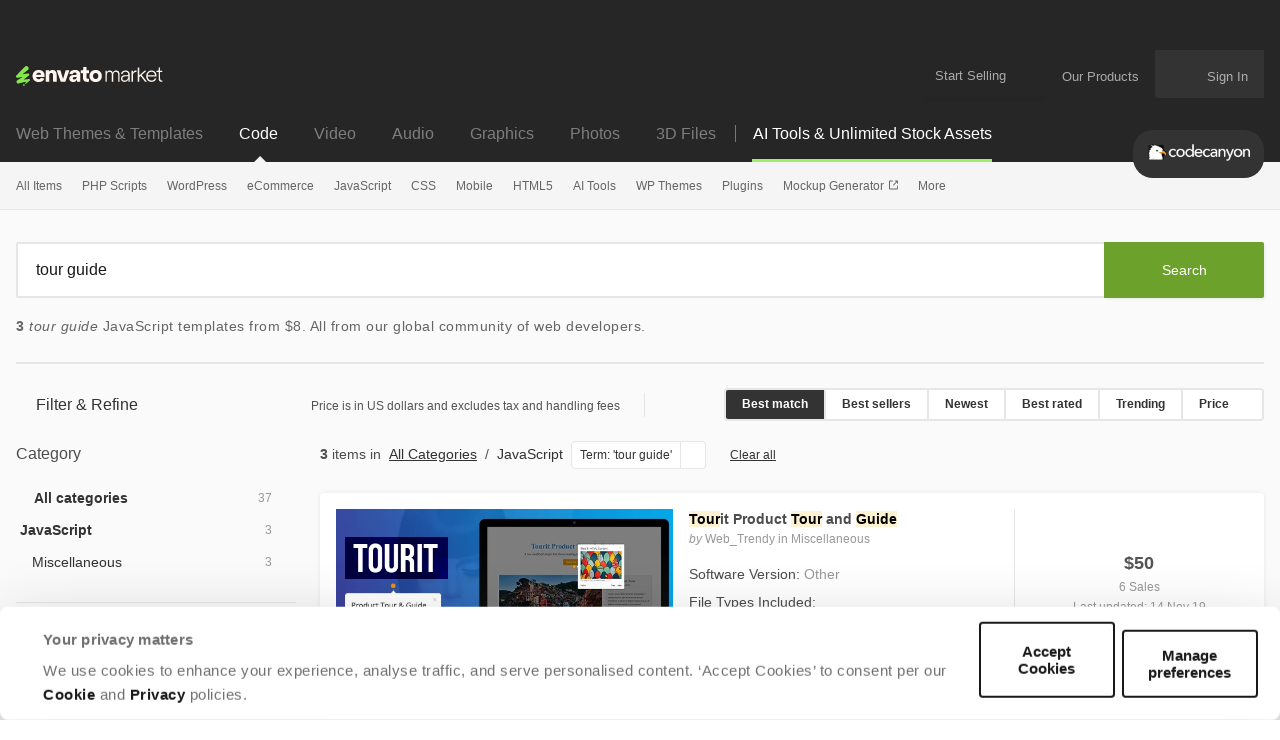

--- FILE ---
content_type: text/html; charset=utf-8
request_url: https://codecanyon.net/category/javascript?term=tour%20guide
body_size: 31596
content:
<!DOCTYPE html>
<html lang="en">
<head>
  <meta charset="utf-8">
  <link rel="preload" href="https://assets.market-storefront.envato-static.com/storefront/assets/styles-4a45d6c22165d4b929f166a7a95cedfd4be8ae509257b153d5d388b5e42fe0f8.css" as="style" type="text/css">
  <link rel="preload" href="https://market-resized.envatousercontent.com/previews/files/275319279/Preview.jpg?w=590&amp;h=300&amp;cf_fit=crop&amp;crop=top&amp;format=auto&amp;q=85&amp;s=4feb0701dc122dfdcf1a0a16a726cbcbc7a751889327b6962773dbda3b89d774" as="image">
<link rel="stylesheet" href="https://assets.market-storefront.envato-static.com/storefront/assets/styles-4a45d6c22165d4b929f166a7a95cedfd4be8ae509257b153d5d388b5e42fe0f8.css" media="all" data-turbo-track="reload" />
  <link rel="preconnect" href="//market-resized.envatousercontent.com" crossorigin>
  <link rel="dns-prefetch" href="//market-resized.envatousercontent.com">
  <link rel="preconnect" href="//assets.market-storefront.envato-static.com" crossorigin>
  <link rel="dns-prefetch" href="//assets.market-storefront.envato-static.com">
  <link rel="preconnect" href="//consentcdn.cookiebot.com" crossorigin>
  <link rel="dns-prefetch" href="//consentcdn.cookiebot.com">

    <script>
//<![CDATA[
    window.datadogEnvironment = 'production'
    window.datadogSampleRate = 2
    window.datadogVersion = '2685eb54b00ec11d82f54b2b57319f7af4d33392'

//]]>
</script>
  <script src="https://assets.market-storefront.envato-static.com/storefront/assets/datadog-56d45be7c9286ab94f18842d64184f5d62d765cfbdea44dd7f7224e4ffd32832.js" crossorigin="anonymous"></script>
  <title>Tour Guide JavaScript Templates | CodeCanyon</title>
<meta name="description" content="Get 3 tour guide JavaScript templates on CodeCanyon such as Tourit Product Tour and Guide, iGuider - Product Tour - Interactive Walkthroughs - Website step by step Guide, iTour - An Easy Tour for the Complex Interface">
<meta property="og:title" content="Tour Guide JavaScript Templates | CodeCanyon">
<meta property="og:description" content="Get 3 tour guide JavaScript templates on CodeCanyon such as Tourit Product Tour and Guide, iGuider - Product Tour - Interactive Walkthroughs - Website step by step Guide, iTour - An Easy Tour for the Complex Interface">
<meta property="og:type" content="website">
<meta property="og:site_name" content="CodeCanyon">
<meta property="og:image" content="https://assets.market-storefront.envato-static.com/storefront/assets/og-images/codecanyon-8a958e908fbb5bac5e54b32ca329c7d31b9e134bad20fb2ea1f1531701ca0561.png">
  <meta name="robots" content="noindex, nofollow">
<meta name="bingbot" content="nocache">

  <meta property="fb:admins" content="580836304">
<meta name="yandex-verification" content="58faa6ff34c071e6">
<meta name="baidu-site-verification" content="x0xoFSsC7y">
<meta name="msvalidate.01" content="671616CA558AF093483E9570081ACD21">

<link rel="icon" type="image/ico" href="https://assets.market-storefront.envato-static.com/storefront/assets/favicons/favicon-683776860a73328fbfb90221f38228ae31fd55217f17b0fdba2daa1727c47dbd.ico">
<link rel="apple-touch-icon-precomposed" sizes="144x144" href="https://assets.market-storefront.envato-static.com/storefront/assets/favicons/apple-touch-icon-144x144-precomposed-a2606626583ce37053a6dca090b0b0d3a9483148984d8006645e267620fd14f8.png">
<link rel="apple-touch-icon-precomposed" sizes="114x114" href="https://assets.market-storefront.envato-static.com/storefront/assets/favicons/apple-touch-icon-114x114-precomposed-1486df5684777065c578079fd79ca115b237a6442c34a9933f301c2441fbac6f.png">
<link rel="apple-touch-icon-precomposed" sizes="72x72" href="https://assets.market-storefront.envato-static.com/storefront/assets/favicons/apple-touch-icon-72x72-precomposed-1b00bb9e3922f5db75e20ee89b8b235c613bb16de8724542f9d23efab119c3ce.png">
<link rel="apple-touch-icon-precomposed" href="https://assets.market-storefront.envato-static.com/storefront/assets/favicons/apple-touch-icon-precomposed-a2606626583ce37053a6dca090b0b0d3a9483148984d8006645e267620fd14f8.png">

  <script type="text/javascript" data-turbo-eval="false">
  window.addEventListener("CookiebotOnDialogDisplay", (event) => {
    const cookieDialog = event.srcElement.CookieConsentDialog.DOM
    cookieDialog.dataset.turbo = false
  })
</script>
<script src="https://consent.cookiebot.com/uc.js" data-cbid="d10f7659-aa82-4007-9cf1-54a9496002bf" data-georegions="{&quot;region&quot;:&quot;US&quot;,&quot;cbid&quot;:&quot;d9683f70-895f-4427-97dc-f1087cddf9d8&quot;}" defer="defer" id="Cookiebot"></script>


  <meta content="origin-when-cross-origin" name="referrer">
  <meta http-equiv="X-UA-Compatible" content="IE=edge">
  <meta name="viewport" content="width=device-width, initial-scale=1">
  <meta name="theme-color" content="#333333">

  <meta name="sso_server_domain" content="https://account.envato.com">
  <meta name="sso_client_key" content="codecanyon">
  <meta name="revision" content="2685eb54b00ec11d82f54b2b57319f7af4d33392">

  <meta name="csrf-param" content="authenticity_token" />
  <meta name="csrf-token">
  
  
  

  
  <script type="application/ld+json">
{"@context":"https://schema.org","@type":"OnlineBusiness","name":"Codecanyon","alternateName":"Envato Market","url":"https://codecanyon.net","logo":"https://assets.market-storefront.envato-static.com/storefront/assets/logos/envato-market-black-e1a82c06abeaebefed5ef0159102a06cd996de649ea62018b395978c09cd1edc.svg","description":"CodeCanyon is a leading marketplace where developers and businesses can buy and sell ready-to-use code, scripts, plugins, and app templates for web and mobile development, offering thousands of high-quality, reviewed items that help streamline projects and reduce development time.","contactPoint":{"@type":"ContactPoint","contactType":"Customer Support","url":"https://help.market.envato.com/hc/en-us","availableLanguage":["English"],"areaServed":"Worldwide"},"address":{"@type":"PostalAddress","postOfficeBoxNumber":"16122","streetAddress":"Collins Street West","addressLocality":"Melbourne","addressRegion":"Victoria","postalCode":"8007","addressCountry":"AU"},"parentOrganization":[{"@type":"Organization","name":"Envato","url":"https://elements.envato.com/"}]}
</script>

  <script>
//<![CDATA[
  var rollbarClientToken = "0924cd7a408b49498096b5c1ade65966"
  var rollbarEnvironment = "production"

//]]>
</script>

  <script>
//<![CDATA[
    var gtmConfig = {}

//]]>
</script><script src="https://assets.market-storefront.envato-static.com/storefront/assets/gtm_measurements-101855c4e1e7a110f900a5f3a9cc2c5377d218b62dfded55bf5b351ea9bfe089.js" data-turbo-track="reload" defer="defer" nonce="true"></script>


  <script src="https://assets.market-storefront.envato-static.com/storefront/assets/rollbar-366bfbacb6164614a4a255eeb0c59edccb4a5d3c836c724c6534927a5867ac2e.js" crossorigin="anonymous" data-turbo-track="reload" defer="defer"></script>
  <script src="https://assets.market-storefront.envato-static.com/storefront/assets/legacy-dc4e345dc4f1681c7ccb13cf6984fb831a738b5721eecdf93394a59ae47b5e20.js" crossorigin="anonymous" data-turbo-track="reload" nomodule="nomodule"></script>
  <script src="https://assets.market-storefront.envato-static.com/storefront/assets/application-2bfbbbed706e0d3e91ef992804fa1fe4d283382e924745224f9139ba570922ab.js" crossorigin="anonymous" data-turbo-track="reload" defer="defer"></script>
</head>
<body
  class="no-js color-scheme-light"
  data-controller="yes-js favorites-loader auto-sign-in impression-tracker"
  data-analytics-context="body"
  data-google-tag-manager-marketing-id="GTM-KGCDGPL6"
  data-google-tag-manager-statistics-id="GTM-W8KL5Q5"
  data-google-tag-manager-marketing-env-params=""
  data-google-tag-manager-statistics-env-params=""
  data-site="codecanyon"
  data-site-domain="codecanyon.net"
  
>
  <noscript>
  <iframe
    src="https://www.googletagmanager.com/ns.html?id=GTM-KGCDGPL6"
    height="0"
    width="0"
    style="display:none;visibility:hidden"
  >
  </iframe>
</noscript>

  <noscript>
  <iframe
    src="https://www.googletagmanager.com/ns.html?id=GTM-W8KL5Q5"
    height="0"
    width="0"
    style="display:none;visibility:hidden"
  >
  </iframe>
</noscript>


  <script>
//<![CDATA[
  (function() {
    function normalizeAttributeValue(value) {
      if (value === undefined) return undefined
      if (value === null) return undefined

      let normalizedValue

      if (Array.isArray(value)) {
        normalizedValue = normalizedValue || value
          .map(normalizeAttributeValue)
          .filter(Boolean)
          .join(', ')
      }

      normalizedValue = normalizedValue || value
        .toString()
        .toLowerCase()
        .trim()
        .replace(/&amp;/g, '&')
        .replace(/&#39;/g, "'")
        .replace(/\s+/g, ' ')

      if (normalizedValue === '') return undefined
      return normalizedValue
    }

    function parseSignedInUserIdsFromCookie() {
      if (!document.cookie) return { envatoId: undefined, marketId: undefined };

      var prefix = "statistics_info=";
      var cookie = document.cookie.split('; ').find(function(part) {
        return part.startsWith(prefix);
      })

      if (cookie === undefined) return { envatoId: undefined, marketId: undefined };

      var ids = decodeURIComponent(cookie.substring(prefix.length)).split(":");

      return { envatoId: ids[0], marketId: ids[1] };
    }

    if (document.documentElement.hasAttribute('data-turbo-preview')) return

    window.dataLayer = window.dataLayer || [];

    var gaParam = (new URL(window.location)).searchParams.get("_ga")
    var signedInUserIds = parseSignedInUserIdsFromCookie();
    var categoryAttributes = JSON.parse('{"custom_item_category":"javascripttermtour20guide"}');
    var pageAttributes = {
      app_name: normalizeAttributeValue('market-storefront'),
      app_env: normalizeAttributeValue('production'),
      app_version: normalizeAttributeValue('2685eb54b00ec11d82f54b2b57319f7af4d33392'),
      page_type: normalizeAttributeValue('item catalogue'),
      page_location: window.location.href,
      page_referrer: document.referrer,
      page_title: document.title,
      ga_param: normalizeAttributeValue(gaParam ? '_ga='+gaParam : undefined),
      event_attributes: null,
      user_attributes: {
        user_id: normalizeAttributeValue(signedInUserIds.envatoId),
        market_user_id: normalizeAttributeValue(signedInUserIds.marketId),
      },
      ...categoryAttributes
    };
    dataLayer.push(pageAttributes)

    dataLayer.push({
      event: 'analytics_ready',
      event_attributes: {
        event_type: 'user',
        custom_timestamp: Date.now()
      }
    })
  })();

//]]>
</script>

  <a class="layouts-application_layout__skipLink" data-controller="skip-link" data-action="click->skip-link#skipToMain" href="javascript:void(0)">Skip to content</a>
    <div class="shared-global_header-global_header_component__headerWrapper" role="banner">
    <div class="shared-global_header-global_header_component__desktopHeader shared-global_header-global_header_component__bannerPlaceholder">
      <div class="shared-global_header-logo_bar_component__headerTopWrapper">
  <div class="shared-global_header-logo_bar_component__gridWideSection">
    <a href="/" class="shared-global_header-logo_bar_component__logoImageWrapper">
      <img src="https://assets.market-storefront.envato-static.com/storefront/assets/logos/envato-market-0c6ef0bdbf918a098bf915273cd4ca39cb1afd7992deef185dafe33b2c623b2f.svg" height="20" alt="Envato Market logo" />
      <span class="shared-global_header-logo_bar_component__hiddenText">Envato Market</span>
    </a>
    <nav class="shared-global_header-logo_bar_component__nav" aria-label="account" data-turbo="false">
      <a class="shared-global_header-logo_bar_component__menuLink" href="https://author.envato.com">
        Start Selling
      </a>
      <div class="shared-global_header-dropdown_component__guestUserMenuWrapper" data-turbo="false">
      <a class="shared-global_header-our_products_component__ourProductMenuLink" href="#">
      <span class="shared-global_header-our_products_component__menuDropdownIconWrapper">
        <svg width='100%' height='100%'>
  <use xlink:href='/storefront/assets/icon_spritesheet-2c8173174a30370958101e9b5e0dc4a0503c16573b4e2c0961245849681b052e.svg#dialer'></use>
</svg>

      </span>
      <span class="shared-global_header-our_products_component__menuLinkText">Our Products</span>
    </a>

  <div class="shared-global_header-dropdown_component__dropdownWrapper">
    <div class="shared-global_header-dropdown_component__dropdown">
          <nav class="shared-global_header-our_products_component__dropdownListWrapper" aria-label="our products">
        <a
          class="shared-global_header-our_products_component__dropdownLink"
          title="The unlimited creative subscription"
          rel="noopener"
          target="_blank"
          href="https://elements.envato.com/?utm_source=envatomarket&amp;utm_medium=promos&amp;utm_campaign=elements_mkt-headernav_our_products_26AUG2024&amp;utm_content=headernav"
          data-impression-tracker-target="promotion"
          data-analytics-view-payload="{&quot;eventName&quot;:&quot;view_promotion&quot;,&quot;eventType&quot;:&quot;user&quot;,&quot;contextDetail&quot;:&quot;product picker&quot;,&quot;ecommerce&quot;:{&quot;promotionId&quot;:&quot;elements_mkt-headernav_our_products_26AUG2024&quot;,&quot;promotionName&quot;:&quot;elements_mkt-headernav_our_products_26AUG2024&quot;,&quot;promotionType&quot;:&quot;elements referral&quot;}}"
          data-analytics-click-payload="{&quot;eventName&quot;:&quot;select_promotion&quot;,&quot;eventType&quot;:&quot;user&quot;,&quot;contextDetail&quot;:&quot;product picker&quot;,&quot;ecommerce&quot;:{&quot;promotionId&quot;:&quot;elements_mkt-headernav_our_products_26AUG2024&quot;,&quot;promotionName&quot;:&quot;elements_mkt-headernav_our_products_26AUG2024&quot;,&quot;promotionType&quot;:&quot;elements referral&quot;}}"
        >
          <div class="shared-global_header-our_products_component__dropdownLinkLogo">
            <img loading="lazy" alt="Envato Elements" height="16" src="https://assets.market-storefront.envato-static.com/storefront/assets/logos/envato-elements-e1a82c06abeaebefed5ef0159102a06cd996de649ea62018b395978c09cd1edc.svg" />
          </div>
          <span class="shared-global_header-our_products_component__dropdownText">The unlimited creative subscription</span>
        </a>
        <a
          class="shared-global_header-our_products_component__dropdownLink"
          title="Free creative tutorials and courses"
          rel="noopener"
          target="_blank"
          href="https://tutsplus.com/?utm_source=envatomarket&amp;utm_medium=promos&amp;utm_campaign=tutsplus_mkt-headernav_our_products_26AUG2024&amp;utm_content=headernav"
        >
          <div class="shared-global_header-our_products_component__dropdownLinkLogo">
            <img loading="lazy" alt="Envato Tuts+" height="16" src="https://assets.market-storefront.envato-static.com/storefront/assets/logos/envato-tutsplus-e2d6fc98c47f1e35aa7ca0b06afc8d21e7951b59c468608472334ef6014743fd.svg" />
          </div>
          <span class="shared-global_header-our_products_component__dropdownText">Free creative tutorials and courses</span>
        </a>
        <a
          class="shared-global_header-our_products_component__dropdownLink"
          title="Customize mockups, design and video"
          rel="noopener"
          target="_blank"
          href="https://placeit.net/?utm_source=envatomarket&amp;utm_medium=promos&amp;utm_campaign=placeit_mkt-headernav_our_products_26AUG2024&amp;utm_content=headernav"
          data-impression-tracker-target="promotion"
          data-analytics-view-payload="{&quot;eventName&quot;:&quot;view_promotion&quot;,&quot;eventType&quot;:&quot;user&quot;,&quot;contextDetail&quot;:&quot;product picker&quot;,&quot;ecommerce&quot;:{&quot;promotionId&quot;:&quot;placeit_mkt-headernav_our_products_26AUG2024&quot;,&quot;promotionName&quot;:&quot;placeit_mkt-headernav_our_products_26AUG2024&quot;,&quot;promotionType&quot;:&quot;&quot;}}"
          data-analytics-click-payload="{&quot;eventName&quot;:&quot;select_promotion&quot;,&quot;eventType&quot;:&quot;user&quot;,&quot;contextDetail&quot;:&quot;product picker&quot;,&quot;ecommerce&quot;:{&quot;promotionId&quot;:&quot;placeit_mkt-headernav_our_products_26AUG2024&quot;,&quot;promotionName&quot;:&quot;placeit_mkt-headernav_our_products_26AUG2024&quot;,&quot;promotionType&quot;:&quot;&quot;}}"
        >
          <div class="shared-global_header-our_products_component__dropdownLinkLogo">
            <img loading="lazy" alt="Envato Placeit" height="16" src="https://assets.market-storefront.envato-static.com/storefront/assets/logos/envato-placeit-8320463adc8087b3a88d83e0529f594c02741a33a3d1b19a47cdf947c43083b2.svg" />
          </div>
          <span class="shared-global_header-our_products_component__dropdownText">Customize mockups, design and video</span>
        </a>
    </nav>
    <div class="shared-global_header-our_products_component__navFooter">
      Join the
      <a class="shared-global_header-our_products_component__footerLink"
         href="https://community.envato.com"
         target="_blank"
         rel="noopener">Envato community</a>
    </div>

    </div>
  </div>
</div>

      <span class="shared-global_header-logo_bar_component__userCartWrapper">
        <a
  class="shared-global_header-cart_link_component__root"
  href="/cart"
  title="Cart"
  id="cart-link-desktop"
  data-turbo-permanent
  data-turbo="false"
>
  <span class="shared-global_header-cart_link_component__userCartIcon">
    <svg width='100%' height='100%'>
  <use xlink:href='/storefront/assets/icon_spritesheet-2c8173174a30370958101e9b5e0dc4a0503c16573b4e2c0961245849681b052e.svg#cart'></use>
</svg>

  </span>
  <span class="shared-global_header-cart_link_component__userCartCount"
        data-controller="cart-icon"
        data-action="cartStoreUpdated@window->cart-icon#updateFromStore"
  ></span>
</a>

      </span>
      <span
        class="shared-global_header-logo_bar_component__usernameWrapper"
        id="tlp-header-user-nav"
        data-turbo-permanent
        data-controller="fragment-loader"
        data-fragment-loader-session-required-value="true"
        data-fragment-loader-url-value="/my/user_nav"
      >
        <div class="shared-global_header-dropdown_component__guestUserMenuWrapper shared-global_header-dropdown_component__disabled" data-turbo="false">
  
      <a class="shared-global_header-user_nav_component__guestUserMenuLink"
        href="/sign_in"
        data-turbo="false"
        data-controller="modal-commander"
        data-action="modal-commander#open"
        data-modal-commander-url-value="/storefront/sign_in"
      >
        <span class="shared-global_header-user_nav_component__guestUserMenuText">Sign In</span>
      </a>


  <div class="shared-global_header-dropdown_component__dropdownWrapper">
    <div class="shared-global_header-dropdown_component__dropdown">
      
    </div>
  </div>
</div>

      </span>
    </nav>
  </div>
</div>

      <div class="shared-global_header-mobile_menu_component__headerTopMobileWrapper" data-controller="mobile-menu">
  <div class="shared-global_header-mobile_menu_component__headerMobile">

    <div class="shared-global_header-mobile_menu_component__accountButton">
      <div>
  <div class="shared-global_header-cart_mini_link_component__cartButton">
    <a class="shared-global_header-cart_mini_link_component__linkButton"
       href="/cart"
       title="Cart"
       data-turbo="false">

      <span class="shared-global_header-cart_mini_link_component__userCartIcon">
        <svg width='100%' height='100%'>
  <use xlink:href='/storefront/assets/icon_spritesheet-2c8173174a30370958101e9b5e0dc4a0503c16573b4e2c0961245849681b052e.svg#cart_mobile'></use>
</svg>

      </span>
      <span class="shared-global_header-cart_mini_link_component__userCartCount"
            data-controller="cart-icon"
            data-action="cartStoreUpdated@window->cart-icon#updateFromStore"
      ></span>
    </a>
  </div>
</div>

      <a class="shared-global_header-mobile_menu_component__linkButton"
         title="Open account menu"
         data-action="click->mobile-menu#openUserMenu"
         href="#">
        <span class="shared-global_header-mobile_menu_component__linkIcon">
          <svg width='100%' height='100%'>
  <use xlink:href='/storefront/assets/icon_spritesheet-2c8173174a30370958101e9b5e0dc4a0503c16573b4e2c0961245849681b052e.svg#person'></use>
</svg>

        </span>
      </a>
    </div>

    <div class="shared-global_header-mobile_menu_component__categoriesButton">
      <a class="shared-global_header-mobile_menu_component__linkButton"
         title="Open site menu"
         data-action="click->mobile-menu#openCategoriesMenu"
         href="#">
        <span class="shared-global_header-mobile_menu_component__linkIcon">
          <svg width='100%' height='100%'>
  <use xlink:href='/storefront/assets/icon_spritesheet-2c8173174a30370958101e9b5e0dc4a0503c16573b4e2c0961245849681b052e.svg#hamburger'></use>
</svg>

        </span>
      </a>
    </div>

    <div>
      <a class="shared-global_header-mobile_menu_component__baseLogo" href="/">
        <picture>
          <source srcset="https://assets.market-storefront.envato-static.com/storefront/assets/logos/codecanyon-09299c50d79dfe5cf129eeceacec330b0ee24ed7bf51a19aea3cb0112e2d4de0.webp" type="image/webp">
          <img loading="lazy"
               src="https://assets.market-storefront.envato-static.com/storefront/assets/logos/codecanyon-f02914a18facfc9c3d14d4028cd87731c1541c11c16a891831b8bce05f92b4d8.png"
               alt="CodeCanyon"
               class="shared-global_header-mobile_menu_component__logo">
        </picture>
      </a>
    </div>

  </div>

  <div class="shared-global_header-mobile_menu_component__offCanvasBackground" data-mobile-menu-target="categoriesMenu" >
    <div class="shared-global_header-mobile_menu_component__overlay" data-action="click->mobile-menu#closeMenu"></div>
    <template data-mobile-menu-target="categoriesTemplate">
      <div class="shared-global_header-mobile_menu_component__offCanvasWrapper"
        data-controller="impression-tracker"
      >
        <div class="shared-global_header-mobile_menu_component__offCanvasLeftContainer">
          <button class="shared-global_header-mobile_menu_component__canvasToggle" data-action="click->mobile-menu#closeMenu">
            <svg fill="currentColor" preserveAspectRatio="xMidYMid meet" height="14px" width="14px" viewBox="0 0 10 10" style="vertical-align: middle;">
              <title id="Close">Close</title>
              <g>
                <path d="M9.888641,1.2053571 C9.962881,1.2797623 10,1.3690471 10,1.4732143 C10,1.5773815 9.962881,1.6666663 9.888641,1.7410714 L6.904232,4.7321429 C6.829992,4.806548 6.792873,4.8958328 6.792873,5 C6.792873,5.1041672 6.829992,5.193452 6.904232,5.2678571 L9.86637,8.2589286 C9.955457,8.3333337 10,8.4226185 10,8.5267857 C10,8.6309529 9.955457,8.7202377 9.86637,8.7946429 L8.797327,9.8883929 C8.723088,9.962798 8.63029,10 8.518931,10 C8.407572,10 8.314774,9.962798 8.240535,9.8883929 L5.278396,6.8973214 C5.204157,6.8229163 5.111359,6.7857143 5,6.7857143 C4.888641,6.7857143 4.795843,6.8229163 4.721604,6.8973214 L1.737194,9.8883929 C1.662954,9.962798 1.573868,10 1.469933,10 C1.365998,10 1.276912,9.962798 1.202673,9.8883929 L0.111359,8.7946429 C0.037119,8.7202377 0,8.6309529 0,8.5267857 C0,8.4226185 0.037119,8.3333337 0.111359,8.2589286 L3.095768,5.2678571 C3.170008,5.193452 3.207127,5.1041672 3.207127,5 C3.207127,4.8958328 3.170008,4.806548 3.095768,4.7321429 L0.111359,1.7410714 C0.037119,1.6666663 0,1.5736613 0,1.4620536 C0,1.3504459 0.037119,1.2574408 0.111359,1.1830357 L1.202673,0.1116071 C1.276912,0.037202 1.36971,0 1.481069,0 C1.592428,0 1.685226,0.037202 1.759465,0.1116071 L4.721604,3.1026786 C4.795843,3.1770837 4.888641,3.2142857 5,3.2142857 C5.111359,3.2142857 5.204157,3.1770837 5.278396,3.1026786 L8.262806,0.1116071 C8.337046,0.037202 8.426132,0 8.530067,0 C8.634002,0 8.723088,0.037202 8.797327,0.1116071 L9.888641,1.2053571 Z"></path>
              </g>
            </svg>
          </button>
          <div class="shared-global_header-mobile_menu_component__logoImageWrapper">
            <a class="shared-global_header-mobile_menu_component__logoImageLink" href="/">
              <img alt="CodeCanyon" src="https://assets.market-storefront.envato-static.com/storefront/assets/logos/envato-market-0c6ef0bdbf918a098bf915273cd4ca39cb1afd7992deef185dafe33b2c623b2f.svg" height="15" />
              <span class="shared-global_header-mobile_menu_component__hiddenText">Envato Market</span>
            </a>
          </div>
          <div data-controller="toggler">
  <div class="shared-global_header-mobile_markets_nav_component__currentSiteSectionWrapper shared-global_header-mobile_markets_nav_component__codecanyonWrapper">
    <div class="shared-global_header-mobile_markets_nav_component__currentSiteSpan">Code</div>
    <div
      class="shared-global_header-mobile_markets_nav_component__mainMenuToggle"
      data-toggler-target="toggle"
      data-toggler-expanded-class="shared-global_header-mobile_markets_nav_component__expanded"
      data-action="click->toggler#toggle"
    >
      <svg width='100%' height='100%'>
  <use xlink:href='/storefront/assets/icon_spritesheet-2c8173174a30370958101e9b5e0dc4a0503c16573b4e2c0961245849681b052e.svg#arrow_fill_down'></use>
</svg>

    </div>
  </div>
  <div
    class="shared-global_header-mobile_markets_nav_component__sitesMenuWrapper"
    data-toggler-target="toggle"
    data-toggler-expanded-class="shared-global_header-mobile_markets_nav_component__expanded"
  >
      <a class="shared-global_header-mobile_markets_nav_component__siteLink" href="https://themeforest.net/?auto_signin=true">
        <span class="shared-global_header-mobile_markets_nav_component__siteLinkText">Web Themes &amp; Templates</span>
</a>      <a class="shared-global_header-mobile_markets_nav_component__siteLink" href="https://videohive.net/?auto_signin=true">
        <span class="shared-global_header-mobile_markets_nav_component__siteLinkText">Video</span>
</a>      <a class="shared-global_header-mobile_markets_nav_component__siteLink" href="https://audiojungle.net/?auto_signin=true">
        <span class="shared-global_header-mobile_markets_nav_component__siteLinkText">Audio</span>
</a>      <a class="shared-global_header-mobile_markets_nav_component__siteLink" href="https://graphicriver.net/?auto_signin=true">
        <span class="shared-global_header-mobile_markets_nav_component__siteLinkText">Graphics</span>
</a>      <a class="shared-global_header-mobile_markets_nav_component__siteLink" href="https://photodune.net/?auto_signin=true">
        <span class="shared-global_header-mobile_markets_nav_component__siteLinkText">Photos</span>
</a>      <a class="shared-global_header-mobile_markets_nav_component__siteLink" href="https://3docean.net/?auto_signin=true">
        <span class="shared-global_header-mobile_markets_nav_component__siteLinkText">3D Files</span>
</a>  </div>
</div>

          <div class="shared-global_header-mobile_menu_search_component__root shared-global_header-mobile_menu_search_component__noBorder">
  <form
    role="search"
    method="get"
    action="/search"
    data-controller="search-event"
    data-action="submit->search-event#submit">
   <div class="shared-global_header-mobile_menu_search_component__searchInlineElement"></div>
    <div class="shared-global_header-mobile_menu_search_component__form">
      <div class="shared-global_header-mobile_menu_search_component__inputWrapper">
        <input
          type="search"
          aria-label="search"
          class="shared-global_header-mobile_menu_search_component__input"
          name="term"
          placeholder="Search"
          role="search"
          value=""
          data-search-event-target="input">
      </div>
      <button class="shared-global_header-mobile_menu_search_component__searchButton" type="submit">
        <svg fill="currentColor" preserveAspectRatio="xMidYMid meet" height="1em" width="1em" viewBox="0 0 512 512" title="search" style="vertical-align: middle;">
          <title>search</title>
          <g>
            <path d="M507.5 469.3c0 10.5-3.8 19.5-11.5 27.2s-16.7 11.5-27.2 11.5c-10.9 0-20-3.8-27.2-11.5l-103.7-103.4c-36.1 25-76.3 37.5-120.6 37.5-28.8 0-56.4-5.6-82.7-16.8s-49-26.3-68-45.3-34.2-41.7-45.3-68c-11.2-26.3-16.8-53.9-16.8-82.7s5.6-56.4 16.8-82.7 26.3-49 45.3-68 41.7-34.2 68-45.3c26.3-11.2 53.9-16.8 82.7-16.8s56.4 5.6 82.7 16.8c26.3 11.2 49 26.3 68 45.3s34.2 41.7 45.3 68c11.2 26.3 16.8 53.9 16.8 82.7 0 44.3-12.5 84.5-37.5 120.6l103.7 103.7c7.5 7.5 11.2 16.5 11.2 27.2zm-154.8-251.5c0-37.3-13.2-69.2-39.8-95.7-26.5-26.5-58.4-39.8-95.7-39.8s-69.2 13.3-95.7 39.8-39.8 58.4-39.8 95.7 13.2 69.2 39.8 95.7c26.5 26.5 58.4 39.8 95.7 39.8s69.2-13.2 95.7-39.8c26.6-26.5 39.8-58.4 39.8-95.7z"></path>
          </g>
        </svg>
      </button>
    </div>
  </form>
</div>

            <div data-controller="toggler">
    <a class="shared-global_header-categories_mobile_menu_component__linkRow"
      href="/category/all"
      data-turbo="true"
      data-action="click-&gt;toggler#toggle"
      data-toggler-target="toggle"
      data-toggler-expanded-class="shared-global_header-categories_mobile_menu_component__expanded"
      target="_self"
    >
      <div class="shared-global_header-categories_mobile_menu_component__link shared-global_header-categories_mobile_menu_component__linkRow">
        All Items
      </div>
        <div class="shared-global_header-categories_mobile_menu_component__icon">
          <svg width='100%' height='100%'>
  <use xlink:href='/storefront/assets/icon_spritesheet-2c8173174a30370958101e9b5e0dc4a0503c16573b4e2c0961245849681b052e.svg#arrow_fill_down'></use>
</svg>

        </div>
    </a>

      <nav data-toggler-target="toggle"
           data-toggler-expanded-class="shared-global_header-categories_mobile_menu_component__expanded"
           class="shared-global_header-categories_mobile_menu_component__subLinks">
          <a href="/top-sellers"
             target="_self"
            data-turbo="true"
            class="shared-global_header-categories_mobile_menu_component__link shared-global_header-categories_mobile_menu_component__sub"
            data-action="click->mobile-menu#closeMenu"
          >
            Popular Files
          </a>
          <a href="/feature"
             target="_self"
            data-turbo="true"
            class="shared-global_header-categories_mobile_menu_component__link shared-global_header-categories_mobile_menu_component__sub"
            data-action="click->mobile-menu#closeMenu"
          >
            Featured Files
          </a>
          <a href="/search?date=this-month&amp;sort=sales"
             target="_self"
            data-turbo="true"
            class="shared-global_header-categories_mobile_menu_component__link shared-global_header-categories_mobile_menu_component__sub"
            data-action="click->mobile-menu#closeMenu"
          >
            Top New Files
          </a>
          <a href="/follow_feed"
             target="_self"
            data-turbo="false"
            class="shared-global_header-categories_mobile_menu_component__link shared-global_header-categories_mobile_menu_component__sub"
            data-action="click->mobile-menu#closeMenu"
          >
            Follow Feed
          </a>
          <a href="/authors/top"
             target="_self"
            data-turbo="false"
            class="shared-global_header-categories_mobile_menu_component__link shared-global_header-categories_mobile_menu_component__sub"
            data-action="click->mobile-menu#closeMenu"
          >
            Top Authors
          </a>
          <a href="/page/top_new_sellers"
             target="_self"
            data-turbo="false"
            class="shared-global_header-categories_mobile_menu_component__link shared-global_header-categories_mobile_menu_component__sub"
            data-action="click->mobile-menu#closeMenu"
          >
            Top New Authors
          </a>
          <a href="/collections"
             target="_self"
            data-turbo="false"
            class="shared-global_header-categories_mobile_menu_component__link shared-global_header-categories_mobile_menu_component__sub"
            data-action="click->mobile-menu#closeMenu"
          >
            Public Collections
          </a>
          <a href="/category"
             target="_self"
            data-turbo="false"
            class="shared-global_header-categories_mobile_menu_component__link shared-global_header-categories_mobile_menu_component__sub"
            data-action="click->mobile-menu#closeMenu"
          >
            View All Categories
          </a>
      </nav>
  </div>
  <div data-controller="toggler">
    <a class="shared-global_header-categories_mobile_menu_component__linkRow"
      href="/category/php-scripts"
      data-turbo="true"
      data-action="click-&gt;toggler#toggle"
      data-toggler-target="toggle"
      data-toggler-expanded-class="shared-global_header-categories_mobile_menu_component__expanded"
      target="_self"
    >
      <div class="shared-global_header-categories_mobile_menu_component__link shared-global_header-categories_mobile_menu_component__linkRow">
        PHP Scripts
      </div>
        <div class="shared-global_header-categories_mobile_menu_component__icon">
          <svg width='100%' height='100%'>
  <use xlink:href='/storefront/assets/icon_spritesheet-2c8173174a30370958101e9b5e0dc4a0503c16573b4e2c0961245849681b052e.svg#arrow_fill_down'></use>
</svg>

        </div>
    </a>

      <nav data-toggler-target="toggle"
           data-toggler-expanded-class="shared-global_header-categories_mobile_menu_component__expanded"
           class="shared-global_header-categories_mobile_menu_component__subLinks">
          <a href="/category/php-scripts"
             target="_self"
            data-turbo="false"
            class="shared-global_header-categories_mobile_menu_component__link shared-global_header-categories_mobile_menu_component__sub"
            data-action="click->mobile-menu#closeMenu"
          >
            Show all PHP Scripts
          </a>
          <a href="/popular_item/by_category?category=php-scripts"
             target="_self"
            data-turbo="true"
            class="shared-global_header-categories_mobile_menu_component__link shared-global_header-categories_mobile_menu_component__sub"
            data-action="click->mobile-menu#closeMenu"
          >
            Popular Items
          </a>
          <a href="/category/php-scripts/add-ons"
             target="_self"
            data-turbo="true"
            class="shared-global_header-categories_mobile_menu_component__link shared-global_header-categories_mobile_menu_component__sub"
            data-action="click->mobile-menu#closeMenu"
          >
            Add-ons
          </a>
          <a href="/category/php-scripts/calendars"
             target="_self"
            data-turbo="true"
            class="shared-global_header-categories_mobile_menu_component__link shared-global_header-categories_mobile_menu_component__sub"
            data-action="click->mobile-menu#closeMenu"
          >
            Calendars
          </a>
          <a href="/category/php-scripts/countdowns"
             target="_self"
            data-turbo="true"
            class="shared-global_header-categories_mobile_menu_component__link shared-global_header-categories_mobile_menu_component__sub"
            data-action="click->mobile-menu#closeMenu"
          >
            Countdowns
          </a>
          <a href="/category/php-scripts/database-abstractions"
             target="_self"
            data-turbo="true"
            class="shared-global_header-categories_mobile_menu_component__link shared-global_header-categories_mobile_menu_component__sub"
            data-action="click->mobile-menu#closeMenu"
          >
            Database Abstractions
          </a>
          <a href="/category/php-scripts/forms"
             target="_self"
            data-turbo="true"
            class="shared-global_header-categories_mobile_menu_component__link shared-global_header-categories_mobile_menu_component__sub"
            data-action="click->mobile-menu#closeMenu"
          >
            Forms
          </a>
          <a href="/category/php-scripts/help-and-support-tools"
             target="_self"
            data-turbo="true"
            class="shared-global_header-categories_mobile_menu_component__link shared-global_header-categories_mobile_menu_component__sub"
            data-action="click->mobile-menu#closeMenu"
          >
            Help and Support Tools
          </a>
          <a href="/category/php-scripts/images-and-media"
             target="_self"
            data-turbo="true"
            class="shared-global_header-categories_mobile_menu_component__link shared-global_header-categories_mobile_menu_component__sub"
            data-action="click->mobile-menu#closeMenu"
          >
            Images and Media
          </a>
          <a href="/category/php-scripts/loaders-and-uploaders"
             target="_self"
            data-turbo="true"
            class="shared-global_header-categories_mobile_menu_component__link shared-global_header-categories_mobile_menu_component__sub"
            data-action="click->mobile-menu#closeMenu"
          >
            Loaders and Uploaders
          </a>
          <a href="/category/php-scripts/navigation"
             target="_self"
            data-turbo="true"
            class="shared-global_header-categories_mobile_menu_component__link shared-global_header-categories_mobile_menu_component__sub"
            data-action="click->mobile-menu#closeMenu"
          >
            Navigation
          </a>
          <a href="/category/php-scripts/news-tickers"
             target="_self"
            data-turbo="true"
            class="shared-global_header-categories_mobile_menu_component__link shared-global_header-categories_mobile_menu_component__sub"
            data-action="click->mobile-menu#closeMenu"
          >
            News Tickers
          </a>
          <a href="/category/php-scripts/polls"
             target="_self"
            data-turbo="true"
            class="shared-global_header-categories_mobile_menu_component__link shared-global_header-categories_mobile_menu_component__sub"
            data-action="click->mobile-menu#closeMenu"
          >
            Polls
          </a>
          <a href="/category/php-scripts/project-management-tools"
             target="_self"
            data-turbo="true"
            class="shared-global_header-categories_mobile_menu_component__link shared-global_header-categories_mobile_menu_component__sub"
            data-action="click->mobile-menu#closeMenu"
          >
            Project Management Tools
          </a>
          <a href="/category/php-scripts/ratings-and-charts"
             target="_self"
            data-turbo="true"
            class="shared-global_header-categories_mobile_menu_component__link shared-global_header-categories_mobile_menu_component__sub"
            data-action="click->mobile-menu#closeMenu"
          >
            Ratings and Charts
          </a>
          <a href="/category/php-scripts/search"
             target="_self"
            data-turbo="true"
            class="shared-global_header-categories_mobile_menu_component__link shared-global_header-categories_mobile_menu_component__sub"
            data-action="click->mobile-menu#closeMenu"
          >
            Search
          </a>
          <a href="/category/php-scripts/shopping-carts"
             target="_self"
            data-turbo="true"
            class="shared-global_header-categories_mobile_menu_component__link shared-global_header-categories_mobile_menu_component__sub"
            data-action="click->mobile-menu#closeMenu"
          >
            Shopping Carts
          </a>
          <a href="/category/php-scripts/social-networking"
             target="_self"
            data-turbo="true"
            class="shared-global_header-categories_mobile_menu_component__link shared-global_header-categories_mobile_menu_component__sub"
            data-action="click->mobile-menu#closeMenu"
          >
            Social Networking
          </a>
          <a href="/category/php-scripts/miscellaneous"
             target="_self"
            data-turbo="true"
            class="shared-global_header-categories_mobile_menu_component__link shared-global_header-categories_mobile_menu_component__sub"
            data-action="click->mobile-menu#closeMenu"
          >
            Miscellaneous
          </a>
      </nav>
  </div>
  <div data-controller="toggler">
    <a class="shared-global_header-categories_mobile_menu_component__linkRow"
      href="/category/wordpress"
      data-turbo="true"
      data-action="click-&gt;toggler#toggle"
      data-toggler-target="toggle"
      data-toggler-expanded-class="shared-global_header-categories_mobile_menu_component__expanded"
      target="_self"
    >
      <div class="shared-global_header-categories_mobile_menu_component__link shared-global_header-categories_mobile_menu_component__linkRow">
        WordPress
      </div>
        <div class="shared-global_header-categories_mobile_menu_component__icon">
          <svg width='100%' height='100%'>
  <use xlink:href='/storefront/assets/icon_spritesheet-2c8173174a30370958101e9b5e0dc4a0503c16573b4e2c0961245849681b052e.svg#arrow_fill_down'></use>
</svg>

        </div>
    </a>

      <nav data-toggler-target="toggle"
           data-toggler-expanded-class="shared-global_header-categories_mobile_menu_component__expanded"
           class="shared-global_header-categories_mobile_menu_component__subLinks">
          <a href="/category/wordpress"
             target="_self"
            data-turbo="false"
            class="shared-global_header-categories_mobile_menu_component__link shared-global_header-categories_mobile_menu_component__sub"
            data-action="click->mobile-menu#closeMenu"
          >
            Show all WordPress
          </a>
          <a href="/popular_item/by_category?category=wordpress"
             target="_self"
            data-turbo="true"
            class="shared-global_header-categories_mobile_menu_component__link shared-global_header-categories_mobile_menu_component__sub"
            data-action="click->mobile-menu#closeMenu"
          >
            Popular Items
          </a>
          <a href="/category/wordpress/add-ons"
             target="_self"
            data-turbo="true"
            class="shared-global_header-categories_mobile_menu_component__link shared-global_header-categories_mobile_menu_component__sub"
            data-action="click->mobile-menu#closeMenu"
          >
            Add-ons
          </a>
          <a href="/category/wordpress/advertising"
             target="_self"
            data-turbo="true"
            class="shared-global_header-categories_mobile_menu_component__link shared-global_header-categories_mobile_menu_component__sub"
            data-action="click->mobile-menu#closeMenu"
          >
            Advertising
          </a>
          <a href="/category/wordpress/calendars"
             target="_self"
            data-turbo="true"
            class="shared-global_header-categories_mobile_menu_component__link shared-global_header-categories_mobile_menu_component__sub"
            data-action="click->mobile-menu#closeMenu"
          >
            Calendars
          </a>
          <a href="/category/wordpress/ecommerce"
             target="_self"
            data-turbo="true"
            class="shared-global_header-categories_mobile_menu_component__link shared-global_header-categories_mobile_menu_component__sub"
            data-action="click->mobile-menu#closeMenu"
          >
            eCommerce
          </a>
          <a href="/attributes/compatible-with/elementor"
             target="_self"
            data-turbo="true"
            class="shared-global_header-categories_mobile_menu_component__link shared-global_header-categories_mobile_menu_component__sub"
            data-action="click->mobile-menu#closeMenu"
          >
            Elementor
          </a>
          <a href="/category/wordpress/forms"
             target="_self"
            data-turbo="true"
            class="shared-global_header-categories_mobile_menu_component__link shared-global_header-categories_mobile_menu_component__sub"
            data-action="click->mobile-menu#closeMenu"
          >
            Forms
          </a>
          <a href="/category/wordpress/forums"
             target="_self"
            data-turbo="true"
            class="shared-global_header-categories_mobile_menu_component__link shared-global_header-categories_mobile_menu_component__sub"
            data-action="click->mobile-menu#closeMenu"
          >
            Forums
          </a>
          <a href="/category/wordpress/galleries"
             target="_self"
            data-turbo="true"
            class="shared-global_header-categories_mobile_menu_component__link shared-global_header-categories_mobile_menu_component__sub"
            data-action="click->mobile-menu#closeMenu"
          >
            Galleries
          </a>
          <a href="/category/wordpress/interface-elements"
             target="_self"
            data-turbo="true"
            class="shared-global_header-categories_mobile_menu_component__link shared-global_header-categories_mobile_menu_component__sub"
            data-action="click->mobile-menu#closeMenu"
          >
            Interface Elements
          </a>
          <a href="/category/wordpress/media"
             target="_self"
            data-turbo="true"
            class="shared-global_header-categories_mobile_menu_component__link shared-global_header-categories_mobile_menu_component__sub"
            data-action="click->mobile-menu#closeMenu"
          >
            Media
          </a>
          <a href="/category/wordpress/membership"
             target="_self"
            data-turbo="true"
            class="shared-global_header-categories_mobile_menu_component__link shared-global_header-categories_mobile_menu_component__sub"
            data-action="click->mobile-menu#closeMenu"
          >
            Membership
          </a>
          <a href="/category/wordpress/newsletters"
             target="_self"
            data-turbo="true"
            class="shared-global_header-categories_mobile_menu_component__link shared-global_header-categories_mobile_menu_component__sub"
            data-action="click->mobile-menu#closeMenu"
          >
            Newsletters
          </a>
          <a href="/category/wordpress/seo"
             target="_self"
            data-turbo="true"
            class="shared-global_header-categories_mobile_menu_component__link shared-global_header-categories_mobile_menu_component__sub"
            data-action="click->mobile-menu#closeMenu"
          >
            SEO
          </a>
          <a href="/category/wordpress/social-networking"
             target="_self"
            data-turbo="true"
            class="shared-global_header-categories_mobile_menu_component__link shared-global_header-categories_mobile_menu_component__sub"
            data-action="click->mobile-menu#closeMenu"
          >
            Social Networking
          </a>
          <a href="/category/wordpress/utilities"
             target="_self"
            data-turbo="true"
            class="shared-global_header-categories_mobile_menu_component__link shared-global_header-categories_mobile_menu_component__sub"
            data-action="click->mobile-menu#closeMenu"
          >
            Utilities
          </a>
          <a href="/category/wordpress/widgets"
             target="_self"
            data-turbo="true"
            class="shared-global_header-categories_mobile_menu_component__link shared-global_header-categories_mobile_menu_component__sub"
            data-action="click->mobile-menu#closeMenu"
          >
            Widgets
          </a>
          <a href="/category/wordpress/miscellaneous"
             target="_self"
            data-turbo="true"
            class="shared-global_header-categories_mobile_menu_component__link shared-global_header-categories_mobile_menu_component__sub"
            data-action="click->mobile-menu#closeMenu"
          >
            Miscellaneous
          </a>
          <a href="https://themeforest.net/category/wordpress"
             target="_self"
            data-turbo="false"
            class="shared-global_header-categories_mobile_menu_component__link shared-global_header-categories_mobile_menu_component__sub"
            data-action="click->mobile-menu#closeMenu"
          >
            WordPress Themes on ThemeForest
          </a>
      </nav>
  </div>
  <div data-controller="toggler">
    <a class="shared-global_header-categories_mobile_menu_component__linkRow"
      href="/search/ecommerce"
      data-turbo="true"
      data-action="click-&gt;toggler#toggle"
      data-toggler-target="toggle"
      data-toggler-expanded-class="shared-global_header-categories_mobile_menu_component__expanded"
      target="_self"
    >
      <div class="shared-global_header-categories_mobile_menu_component__link shared-global_header-categories_mobile_menu_component__linkRow">
        eCommerce
      </div>
        <div class="shared-global_header-categories_mobile_menu_component__icon">
          <svg width='100%' height='100%'>
  <use xlink:href='/storefront/assets/icon_spritesheet-2c8173174a30370958101e9b5e0dc4a0503c16573b4e2c0961245849681b052e.svg#arrow_fill_down'></use>
</svg>

        </div>
    </a>

      <nav data-toggler-target="toggle"
           data-toggler-expanded-class="shared-global_header-categories_mobile_menu_component__expanded"
           class="shared-global_header-categories_mobile_menu_component__subLinks">
          <a href="/search/ecommerce"
             target="_self"
            data-turbo="false"
            class="shared-global_header-categories_mobile_menu_component__link shared-global_header-categories_mobile_menu_component__sub"
            data-action="click->mobile-menu#closeMenu"
          >
            Show all eCommerce
          </a>
          <a href="/search?compatible_with=Easy+Digital+Downloads"
             target="_self"
            data-turbo="true"
            class="shared-global_header-categories_mobile_menu_component__link shared-global_header-categories_mobile_menu_component__sub"
            data-action="click->mobile-menu#closeMenu"
          >
            Easy Digital Downloads
          </a>
          <a href="/category/wordpress/ecommerce/jigoshop"
             target="_self"
            data-turbo="true"
            class="shared-global_header-categories_mobile_menu_component__link shared-global_header-categories_mobile_menu_component__sub"
            data-action="click->mobile-menu#closeMenu"
          >
            Jigoshop
          </a>
          <a href="/category/plugins/magento-extensions"
             target="_self"
            data-turbo="true"
            class="shared-global_header-categories_mobile_menu_component__link shared-global_header-categories_mobile_menu_component__sub"
            data-action="click->mobile-menu#closeMenu"
          >
            Magento Extensions
          </a>
          <a href="/category/plugins/opencart"
             target="_self"
            data-turbo="true"
            class="shared-global_header-categories_mobile_menu_component__link shared-global_header-categories_mobile_menu_component__sub"
            data-action="click->mobile-menu#closeMenu"
          >
            OpenCart
          </a>
          <a href="/category/plugins/oscommerce"
             target="_self"
            data-turbo="true"
            class="shared-global_header-categories_mobile_menu_component__link shared-global_header-categories_mobile_menu_component__sub"
            data-action="click->mobile-menu#closeMenu"
          >
            osCommerce
          </a>
          <a href="/category/plugins/prestashop"
             target="_self"
            data-turbo="true"
            class="shared-global_header-categories_mobile_menu_component__link shared-global_header-categories_mobile_menu_component__sub"
            data-action="click->mobile-menu#closeMenu"
          >
            Prestashop
          </a>
          <a href="/category/plugins/ubercart"
             target="_self"
            data-turbo="true"
            class="shared-global_header-categories_mobile_menu_component__link shared-global_header-categories_mobile_menu_component__sub"
            data-action="click->mobile-menu#closeMenu"
          >
            UberCart
          </a>
          <a href="/category/plugins/virtuemart"
             target="_self"
            data-turbo="true"
            class="shared-global_header-categories_mobile_menu_component__link shared-global_header-categories_mobile_menu_component__sub"
            data-action="click->mobile-menu#closeMenu"
          >
            VirtueMart
          </a>
          <a href="/category/wordpress/ecommerce/woocommerce"
             target="_self"
            data-turbo="true"
            class="shared-global_header-categories_mobile_menu_component__link shared-global_header-categories_mobile_menu_component__sub"
            data-action="click->mobile-menu#closeMenu"
          >
            WooCommerce
          </a>
          <a href="/category/wordpress/ecommerce/wp-e-commerce"
             target="_self"
            data-turbo="true"
            class="shared-global_header-categories_mobile_menu_component__link shared-global_header-categories_mobile_menu_component__sub"
            data-action="click->mobile-menu#closeMenu"
          >
            WP e-Commerce
          </a>
          <a href="/category/wordpress/ecommerce/standalone"
             target="_self"
            data-turbo="true"
            class="shared-global_header-categories_mobile_menu_component__link shared-global_header-categories_mobile_menu_component__sub"
            data-action="click->mobile-menu#closeMenu"
          >
            WP Standalone
          </a>
          <a href="/category/plugins/zen-cart"
             target="_self"
            data-turbo="true"
            class="shared-global_header-categories_mobile_menu_component__link shared-global_header-categories_mobile_menu_component__sub"
            data-action="click->mobile-menu#closeMenu"
          >
            Zen Cart
          </a>
          <a href="/category/wordpress/ecommerce/miscellaneous"
             target="_self"
            data-turbo="true"
            class="shared-global_header-categories_mobile_menu_component__link shared-global_header-categories_mobile_menu_component__sub"
            data-action="click->mobile-menu#closeMenu"
          >
            Miscellaneous
          </a>
      </nav>
  </div>
  <div data-controller="toggler">
    <a class="shared-global_header-categories_mobile_menu_component__linkRow"
      href="/category/javascript"
      data-turbo="true"
      data-action="click-&gt;toggler#toggle"
      data-toggler-target="toggle"
      data-toggler-expanded-class="shared-global_header-categories_mobile_menu_component__expanded"
      target="_self"
    >
      <div class="shared-global_header-categories_mobile_menu_component__link shared-global_header-categories_mobile_menu_component__linkRow">
        JavaScript
      </div>
        <div class="shared-global_header-categories_mobile_menu_component__icon">
          <svg width='100%' height='100%'>
  <use xlink:href='/storefront/assets/icon_spritesheet-2c8173174a30370958101e9b5e0dc4a0503c16573b4e2c0961245849681b052e.svg#arrow_fill_down'></use>
</svg>

        </div>
    </a>

      <nav data-toggler-target="toggle"
           data-toggler-expanded-class="shared-global_header-categories_mobile_menu_component__expanded"
           class="shared-global_header-categories_mobile_menu_component__subLinks">
          <a href="/category/javascript"
             target="_self"
            data-turbo="false"
            class="shared-global_header-categories_mobile_menu_component__link shared-global_header-categories_mobile_menu_component__sub"
            data-action="click->mobile-menu#closeMenu"
          >
            Show all JavaScript
          </a>
          <a href="/popular_item/by_category?category=javascript"
             target="_self"
            data-turbo="true"
            class="shared-global_header-categories_mobile_menu_component__link shared-global_header-categories_mobile_menu_component__sub"
            data-action="click->mobile-menu#closeMenu"
          >
            Popular Items
          </a>
          <a href="/category/javascript/animated-svgs"
             target="_self"
            data-turbo="true"
            class="shared-global_header-categories_mobile_menu_component__link shared-global_header-categories_mobile_menu_component__sub"
            data-action="click->mobile-menu#closeMenu"
          >
            Animated SVGs
          </a>
          <a href="/category/javascript/calendars"
             target="_self"
            data-turbo="true"
            class="shared-global_header-categories_mobile_menu_component__link shared-global_header-categories_mobile_menu_component__sub"
            data-action="click->mobile-menu#closeMenu"
          >
            Calendars
          </a>
          <a href="/category/javascript/countdowns"
             target="_self"
            data-turbo="true"
            class="shared-global_header-categories_mobile_menu_component__link shared-global_header-categories_mobile_menu_component__sub"
            data-action="click->mobile-menu#closeMenu"
          >
            Countdowns
          </a>
          <a href="/category/javascript/database-abstractions"
             target="_self"
            data-turbo="true"
            class="shared-global_header-categories_mobile_menu_component__link shared-global_header-categories_mobile_menu_component__sub"
            data-action="click->mobile-menu#closeMenu"
          >
            Database Abstractions
          </a>
          <a href="/category/javascript/forms"
             target="_self"
            data-turbo="true"
            class="shared-global_header-categories_mobile_menu_component__link shared-global_header-categories_mobile_menu_component__sub"
            data-action="click->mobile-menu#closeMenu"
          >
            Forms
          </a>
          <a href="/category/javascript/images-and-media"
             target="_self"
            data-turbo="true"
            class="shared-global_header-categories_mobile_menu_component__link shared-global_header-categories_mobile_menu_component__sub"
            data-action="click->mobile-menu#closeMenu"
          >
            Images and Media
          </a>
          <a href="/category/javascript/loaders-and-uploaders"
             target="_self"
            data-turbo="true"
            class="shared-global_header-categories_mobile_menu_component__link shared-global_header-categories_mobile_menu_component__sub"
            data-action="click->mobile-menu#closeMenu"
          >
            Loaders and Uploaders
          </a>
          <a href="/category/javascript/media"
             target="_self"
            data-turbo="true"
            class="shared-global_header-categories_mobile_menu_component__link shared-global_header-categories_mobile_menu_component__sub"
            data-action="click->mobile-menu#closeMenu"
          >
            Media
          </a>
          <a href="/category/javascript/navigation"
             target="_self"
            data-turbo="true"
            class="shared-global_header-categories_mobile_menu_component__link shared-global_header-categories_mobile_menu_component__sub"
            data-action="click->mobile-menu#closeMenu"
          >
            Navigation
          </a>
          <a href="/category/javascript/news-tickers"
             target="_self"
            data-turbo="true"
            class="shared-global_header-categories_mobile_menu_component__link shared-global_header-categories_mobile_menu_component__sub"
            data-action="click->mobile-menu#closeMenu"
          >
            News Tickers
          </a>
          <a href="/category/javascript/project-management-tools"
             target="_self"
            data-turbo="true"
            class="shared-global_header-categories_mobile_menu_component__link shared-global_header-categories_mobile_menu_component__sub"
            data-action="click->mobile-menu#closeMenu"
          >
            Project Management Tools
          </a>
          <a href="/category/javascript/ratings-and-charts"
             target="_self"
            data-turbo="true"
            class="shared-global_header-categories_mobile_menu_component__link shared-global_header-categories_mobile_menu_component__sub"
            data-action="click->mobile-menu#closeMenu"
          >
            Ratings and Charts
          </a>
          <a href="/category/javascript/shopping-carts"
             target="_self"
            data-turbo="true"
            class="shared-global_header-categories_mobile_menu_component__link shared-global_header-categories_mobile_menu_component__sub"
            data-action="click->mobile-menu#closeMenu"
          >
            Shopping Carts
          </a>
          <a href="/category/javascript/sliders"
             target="_self"
            data-turbo="true"
            class="shared-global_header-categories_mobile_menu_component__link shared-global_header-categories_mobile_menu_component__sub"
            data-action="click->mobile-menu#closeMenu"
          >
            Sliders
          </a>
          <a href="/category/javascript/social-networks"
             target="_self"
            data-turbo="true"
            class="shared-global_header-categories_mobile_menu_component__link shared-global_header-categories_mobile_menu_component__sub"
            data-action="click->mobile-menu#closeMenu"
          >
            Social Networks
          </a>
          <a href="/category/javascript/miscellaneous"
             target="_self"
            data-turbo="true"
            class="shared-global_header-categories_mobile_menu_component__link shared-global_header-categories_mobile_menu_component__sub"
            data-action="click->mobile-menu#closeMenu"
          >
            Miscellaneous
          </a>
      </nav>
  </div>
  <div data-controller="toggler">
    <a class="shared-global_header-categories_mobile_menu_component__linkRow"
      href="/category/css"
      data-turbo="true"
      data-action="click-&gt;toggler#toggle"
      data-toggler-target="toggle"
      data-toggler-expanded-class="shared-global_header-categories_mobile_menu_component__expanded"
      target="_self"
    >
      <div class="shared-global_header-categories_mobile_menu_component__link shared-global_header-categories_mobile_menu_component__linkRow">
        CSS
      </div>
        <div class="shared-global_header-categories_mobile_menu_component__icon">
          <svg width='100%' height='100%'>
  <use xlink:href='/storefront/assets/icon_spritesheet-2c8173174a30370958101e9b5e0dc4a0503c16573b4e2c0961245849681b052e.svg#arrow_fill_down'></use>
</svg>

        </div>
    </a>

      <nav data-toggler-target="toggle"
           data-toggler-expanded-class="shared-global_header-categories_mobile_menu_component__expanded"
           class="shared-global_header-categories_mobile_menu_component__subLinks">
          <a href="/category/css"
             target="_self"
            data-turbo="false"
            class="shared-global_header-categories_mobile_menu_component__link shared-global_header-categories_mobile_menu_component__sub"
            data-action="click->mobile-menu#closeMenu"
          >
            Show all CSS
          </a>
          <a href="/popular_item/by_category?category=css"
             target="_self"
            data-turbo="true"
            class="shared-global_header-categories_mobile_menu_component__link shared-global_header-categories_mobile_menu_component__sub"
            data-action="click->mobile-menu#closeMenu"
          >
            Popular Items
          </a>
          <a href="/category/css/animations-and-effects"
             target="_self"
            data-turbo="true"
            class="shared-global_header-categories_mobile_menu_component__link shared-global_header-categories_mobile_menu_component__sub"
            data-action="click->mobile-menu#closeMenu"
          >
            Animations and Effects
          </a>
          <a href="/category/css/buttons"
             target="_self"
            data-turbo="true"
            class="shared-global_header-categories_mobile_menu_component__link shared-global_header-categories_mobile_menu_component__sub"
            data-action="click->mobile-menu#closeMenu"
          >
            Buttons
          </a>
          <a href="/category/css/charts-and-graphs"
             target="_self"
            data-turbo="true"
            class="shared-global_header-categories_mobile_menu_component__link shared-global_header-categories_mobile_menu_component__sub"
            data-action="click->mobile-menu#closeMenu"
          >
            Charts and Graphs
          </a>
          <a href="/category/css/forms"
             target="_self"
            data-turbo="true"
            class="shared-global_header-categories_mobile_menu_component__link shared-global_header-categories_mobile_menu_component__sub"
            data-action="click->mobile-menu#closeMenu"
          >
            Forms
          </a>
          <a href="/category/css/layouts"
             target="_self"
            data-turbo="true"
            class="shared-global_header-categories_mobile_menu_component__link shared-global_header-categories_mobile_menu_component__sub"
            data-action="click->mobile-menu#closeMenu"
          >
            Layouts
          </a>
          <a href="/category/css/navigation-and-menus"
             target="_self"
            data-turbo="true"
            class="shared-global_header-categories_mobile_menu_component__link shared-global_header-categories_mobile_menu_component__sub"
            data-action="click->mobile-menu#closeMenu"
          >
            Navigation and Menus
          </a>
          <a href="/category/css/pricing-tables"
             target="_self"
            data-turbo="true"
            class="shared-global_header-categories_mobile_menu_component__link shared-global_header-categories_mobile_menu_component__sub"
            data-action="click->mobile-menu#closeMenu"
          >
            Pricing Tables
          </a>
          <a href="/category/css/tabs-and-sliders"
             target="_self"
            data-turbo="true"
            class="shared-global_header-categories_mobile_menu_component__link shared-global_header-categories_mobile_menu_component__sub"
            data-action="click->mobile-menu#closeMenu"
          >
            Tabs and Sliders
          </a>
          <a href="/category/css/miscellaneous"
             target="_self"
            data-turbo="true"
            class="shared-global_header-categories_mobile_menu_component__link shared-global_header-categories_mobile_menu_component__sub"
            data-action="click->mobile-menu#closeMenu"
          >
            Miscellaneous
          </a>
      </nav>
  </div>
  <div data-controller="toggler">
    <a class="shared-global_header-categories_mobile_menu_component__linkRow"
      href="/category/mobile"
      data-turbo="true"
      data-action="click-&gt;toggler#toggle"
      data-toggler-target="toggle"
      data-toggler-expanded-class="shared-global_header-categories_mobile_menu_component__expanded"
      target="_self"
    >
      <div class="shared-global_header-categories_mobile_menu_component__link shared-global_header-categories_mobile_menu_component__linkRow">
        Mobile
      </div>
        <div class="shared-global_header-categories_mobile_menu_component__icon">
          <svg width='100%' height='100%'>
  <use xlink:href='/storefront/assets/icon_spritesheet-2c8173174a30370958101e9b5e0dc4a0503c16573b4e2c0961245849681b052e.svg#arrow_fill_down'></use>
</svg>

        </div>
    </a>

      <nav data-toggler-target="toggle"
           data-toggler-expanded-class="shared-global_header-categories_mobile_menu_component__expanded"
           class="shared-global_header-categories_mobile_menu_component__subLinks">
          <a href="/category/mobile"
             target="_self"
            data-turbo="false"
            class="shared-global_header-categories_mobile_menu_component__link shared-global_header-categories_mobile_menu_component__sub"
            data-action="click->mobile-menu#closeMenu"
          >
            Show all Mobile
          </a>
          <a href="/popular_item/by_category?category=mobile"
             target="_self"
            data-turbo="true"
            class="shared-global_header-categories_mobile_menu_component__link shared-global_header-categories_mobile_menu_component__sub"
            data-action="click->mobile-menu#closeMenu"
          >
            Popular Items
          </a>
          <a href="/category/mobile/android"
             target="_self"
            data-turbo="true"
            class="shared-global_header-categories_mobile_menu_component__link shared-global_header-categories_mobile_menu_component__sub"
            data-action="click->mobile-menu#closeMenu"
          >
            Android
          </a>
          <a href="/category/mobile/flutter"
             target="_self"
            data-turbo="true"
            class="shared-global_header-categories_mobile_menu_component__link shared-global_header-categories_mobile_menu_component__sub"
            data-action="click->mobile-menu#closeMenu"
          >
            Flutter
          </a>
          <a href="/category/mobile/ios"
             target="_self"
            data-turbo="true"
            class="shared-global_header-categories_mobile_menu_component__link shared-global_header-categories_mobile_menu_component__sub"
            data-action="click->mobile-menu#closeMenu"
          >
            iOS
          </a>
          <a href="/category/mobile/native-web"
             target="_self"
            data-turbo="true"
            class="shared-global_header-categories_mobile_menu_component__link shared-global_header-categories_mobile_menu_component__sub"
            data-action="click->mobile-menu#closeMenu"
          >
            Native Web
          </a>
          <a href="/category/mobile/titanium"
             target="_self"
            data-turbo="true"
            class="shared-global_header-categories_mobile_menu_component__link shared-global_header-categories_mobile_menu_component__sub"
            data-action="click->mobile-menu#closeMenu"
          >
            Titanium
          </a>
      </nav>
  </div>
  <div data-controller="toggler">
    <a class="shared-global_header-categories_mobile_menu_component__linkRow"
      href="/category/html5"
      data-turbo="true"
      data-action="click-&gt;toggler#toggle"
      data-toggler-target="toggle"
      data-toggler-expanded-class="shared-global_header-categories_mobile_menu_component__expanded"
      target="_self"
    >
      <div class="shared-global_header-categories_mobile_menu_component__link shared-global_header-categories_mobile_menu_component__linkRow">
        HTML5
      </div>
        <div class="shared-global_header-categories_mobile_menu_component__icon">
          <svg width='100%' height='100%'>
  <use xlink:href='/storefront/assets/icon_spritesheet-2c8173174a30370958101e9b5e0dc4a0503c16573b4e2c0961245849681b052e.svg#arrow_fill_down'></use>
</svg>

        </div>
    </a>

      <nav data-toggler-target="toggle"
           data-toggler-expanded-class="shared-global_header-categories_mobile_menu_component__expanded"
           class="shared-global_header-categories_mobile_menu_component__subLinks">
          <a href="/category/html5"
             target="_self"
            data-turbo="false"
            class="shared-global_header-categories_mobile_menu_component__link shared-global_header-categories_mobile_menu_component__sub"
            data-action="click->mobile-menu#closeMenu"
          >
            Show all HTML5
          </a>
          <a href="/popular_item/by_category?category=html5"
             target="_self"
            data-turbo="true"
            class="shared-global_header-categories_mobile_menu_component__link shared-global_header-categories_mobile_menu_component__sub"
            data-action="click->mobile-menu#closeMenu"
          >
            Popular Items
          </a>
          <a href="/category/html5/3d"
             target="_self"
            data-turbo="true"
            class="shared-global_header-categories_mobile_menu_component__link shared-global_header-categories_mobile_menu_component__sub"
            data-action="click->mobile-menu#closeMenu"
          >
            3D
          </a>
          <a href="/category/html5/ad-templates"
             target="_self"
            data-turbo="true"
            class="shared-global_header-categories_mobile_menu_component__link shared-global_header-categories_mobile_menu_component__sub"
            data-action="click->mobile-menu#closeMenu"
          >
            Ad Templates
          </a>
          <a href="/category/html5/canvas"
             target="_self"
            data-turbo="true"
            class="shared-global_header-categories_mobile_menu_component__link shared-global_header-categories_mobile_menu_component__sub"
            data-action="click->mobile-menu#closeMenu"
          >
            Canvas
          </a>
          <a href="/category/html5/charts-and-graphs"
             target="_self"
            data-turbo="true"
            class="shared-global_header-categories_mobile_menu_component__link shared-global_header-categories_mobile_menu_component__sub"
            data-action="click->mobile-menu#closeMenu"
          >
            Charts and Graphs
          </a>
          <a href="/category/html5/forms"
             target="_self"
            data-turbo="true"
            class="shared-global_header-categories_mobile_menu_component__link shared-global_header-categories_mobile_menu_component__sub"
            data-action="click->mobile-menu#closeMenu"
          >
            Forms
          </a>
          <a href="/category/html5/games"
             target="_self"
            data-turbo="true"
            class="shared-global_header-categories_mobile_menu_component__link shared-global_header-categories_mobile_menu_component__sub"
            data-action="click->mobile-menu#closeMenu"
          >
            Games
          </a>
          <a href="/category/html5/libraries"
             target="_self"
            data-turbo="true"
            class="shared-global_header-categories_mobile_menu_component__link shared-global_header-categories_mobile_menu_component__sub"
            data-action="click->mobile-menu#closeMenu"
          >
            Libraries
          </a>
          <a href="/category/html5/media"
             target="_self"
            data-turbo="true"
            class="shared-global_header-categories_mobile_menu_component__link shared-global_header-categories_mobile_menu_component__sub"
            data-action="click->mobile-menu#closeMenu"
          >
            Media
          </a>
          <a href="/category/html5/presentations"
             target="_self"
            data-turbo="true"
            class="shared-global_header-categories_mobile_menu_component__link shared-global_header-categories_mobile_menu_component__sub"
            data-action="click->mobile-menu#closeMenu"
          >
            Presentations
          </a>
          <a href="/category/html5/sliders"
             target="_self"
            data-turbo="true"
            class="shared-global_header-categories_mobile_menu_component__link shared-global_header-categories_mobile_menu_component__sub"
            data-action="click->mobile-menu#closeMenu"
          >
            Sliders
          </a>
          <a href="/category/html5/storage"
             target="_self"
            data-turbo="true"
            class="shared-global_header-categories_mobile_menu_component__link shared-global_header-categories_mobile_menu_component__sub"
            data-action="click->mobile-menu#closeMenu"
          >
            Storage
          </a>
          <a href="/category/html5/templates"
             target="_self"
            data-turbo="true"
            class="shared-global_header-categories_mobile_menu_component__link shared-global_header-categories_mobile_menu_component__sub"
            data-action="click->mobile-menu#closeMenu"
          >
            Templates
          </a>
          <a href="/category/html5/miscellaneous"
             target="_self"
            data-turbo="true"
            class="shared-global_header-categories_mobile_menu_component__link shared-global_header-categories_mobile_menu_component__sub"
            data-action="click->mobile-menu#closeMenu"
          >
            Miscellaneous
          </a>
      </nav>
  </div>
  <div data-controller="toggler">
    <a class="shared-global_header-categories_mobile_menu_component__linkRow"
      href="/search/ai"
      data-turbo="true"
      data-action="click-&gt;toggler#toggle"
      data-toggler-target="toggle"
      data-toggler-expanded-class="shared-global_header-categories_mobile_menu_component__expanded"
      target="_self"
    >
      <div class="shared-global_header-categories_mobile_menu_component__link shared-global_header-categories_mobile_menu_component__linkRow">
        AI Tools
      </div>
        <div class="shared-global_header-categories_mobile_menu_component__icon">
          <svg width='100%' height='100%'>
  <use xlink:href='/storefront/assets/icon_spritesheet-2c8173174a30370958101e9b5e0dc4a0503c16573b4e2c0961245849681b052e.svg#arrow_fill_down'></use>
</svg>

        </div>
    </a>

      <nav data-toggler-target="toggle"
           data-toggler-expanded-class="shared-global_header-categories_mobile_menu_component__expanded"
           class="shared-global_header-categories_mobile_menu_component__subLinks">
          <a href="/search/ai"
             target="_self"
            data-turbo="false"
            class="shared-global_header-categories_mobile_menu_component__link shared-global_header-categories_mobile_menu_component__sub"
            data-action="click->mobile-menu#closeMenu"
          >
            Show all AI Tools
          </a>
          <a href="/search/ai?sort=sales"
             target="_self"
            data-turbo="true"
            class="shared-global_header-categories_mobile_menu_component__link shared-global_header-categories_mobile_menu_component__sub"
            data-action="click->mobile-menu#closeMenu"
          >
            Popular Items
          </a>
          <a href="/search/ai%20content"
             target="_self"
            data-turbo="true"
            class="shared-global_header-categories_mobile_menu_component__link shared-global_header-categories_mobile_menu_component__sub"
            data-action="click->mobile-menu#closeMenu"
          >
            AI Writers and Content Generators
          </a>
          <a href="/search/ai%20image"
             target="_self"
            data-turbo="true"
            class="shared-global_header-categories_mobile_menu_component__link shared-global_header-categories_mobile_menu_component__sub"
            data-action="click->mobile-menu#closeMenu"
          >
            AI Image and Video Generators
          </a>
          <a href="/search/ai%20chat"
             target="_self"
            data-turbo="true"
            class="shared-global_header-categories_mobile_menu_component__link shared-global_header-categories_mobile_menu_component__sub"
            data-action="click->mobile-menu#closeMenu"
          >
            AI Chatbots
          </a>
      </nav>
  </div>
  <div data-controller="toggler">
    <a class="shared-global_header-categories_mobile_menu_component__linkRow"
      href="https://themeforest.net/category/wordpress"
      data-turbo="false"
      data-action="click-&gt;mobile-menu#closeMenu"
      data-toggler-target="toggle"
      data-toggler-expanded-class="shared-global_header-categories_mobile_menu_component__expanded"
      target="_self"
    >
      <div class="shared-global_header-categories_mobile_menu_component__link shared-global_header-categories_mobile_menu_component__linkRow shared-global_header-categories_mobile_menu_component__empty">
        WP Themes
      </div>
    </a>

  </div>
  <div data-controller="toggler">
    <a class="shared-global_header-categories_mobile_menu_component__linkRow"
      href="/category/plugins"
      data-turbo="true"
      data-action="click-&gt;toggler#toggle"
      data-toggler-target="toggle"
      data-toggler-expanded-class="shared-global_header-categories_mobile_menu_component__expanded"
      target="_self"
    >
      <div class="shared-global_header-categories_mobile_menu_component__link shared-global_header-categories_mobile_menu_component__linkRow">
        Plugins
      </div>
        <div class="shared-global_header-categories_mobile_menu_component__icon">
          <svg width='100%' height='100%'>
  <use xlink:href='/storefront/assets/icon_spritesheet-2c8173174a30370958101e9b5e0dc4a0503c16573b4e2c0961245849681b052e.svg#arrow_fill_down'></use>
</svg>

        </div>
    </a>

      <nav data-toggler-target="toggle"
           data-toggler-expanded-class="shared-global_header-categories_mobile_menu_component__expanded"
           class="shared-global_header-categories_mobile_menu_component__subLinks">
          <a href="/category/plugins"
             target="_self"
            data-turbo="false"
            class="shared-global_header-categories_mobile_menu_component__link shared-global_header-categories_mobile_menu_component__sub"
            data-action="click->mobile-menu#closeMenu"
          >
            Show all Plugins
          </a>
          <a href="/popular_item/by_category?category=plugins"
             target="_self"
            data-turbo="true"
            class="shared-global_header-categories_mobile_menu_component__link shared-global_header-categories_mobile_menu_component__sub"
            data-action="click->mobile-menu#closeMenu"
          >
            Popular Items
          </a>
          <a href="/category/plugins/concrete5"
             target="_self"
            data-turbo="true"
            class="shared-global_header-categories_mobile_menu_component__link shared-global_header-categories_mobile_menu_component__sub"
            data-action="click->mobile-menu#closeMenu"
          >
            Concrete5
          </a>
          <a href="/category/plugins/drupal"
             target="_self"
            data-turbo="true"
            class="shared-global_header-categories_mobile_menu_component__link shared-global_header-categories_mobile_menu_component__sub"
            data-action="click->mobile-menu#closeMenu"
          >
            Drupal
          </a>
          <a href="/category/plugins/expressionengine"
             target="_self"
            data-turbo="true"
            class="shared-global_header-categories_mobile_menu_component__link shared-global_header-categories_mobile_menu_component__sub"
            data-action="click->mobile-menu#closeMenu"
          >
            ExpressionEngine
          </a>
          <a href="/category/plugins/joomla"
             target="_self"
            data-turbo="true"
            class="shared-global_header-categories_mobile_menu_component__link shared-global_header-categories_mobile_menu_component__sub"
            data-action="click->mobile-menu#closeMenu"
          >
            Joomla
          </a>
          <a href="/category/plugins/magento-extensions"
             target="_self"
            data-turbo="true"
            class="shared-global_header-categories_mobile_menu_component__link shared-global_header-categories_mobile_menu_component__sub"
            data-action="click->mobile-menu#closeMenu"
          >
            Magento Extensions
          </a>
          <a href="/category/plugins/muse-widgets"
             target="_self"
            data-turbo="true"
            class="shared-global_header-categories_mobile_menu_component__link shared-global_header-categories_mobile_menu_component__sub"
            data-action="click->mobile-menu#closeMenu"
          >
            Muse Widgets
          </a>
          <a href="/category/plugins/opencart"
             target="_self"
            data-turbo="true"
            class="shared-global_header-categories_mobile_menu_component__link shared-global_header-categories_mobile_menu_component__sub"
            data-action="click->mobile-menu#closeMenu"
          >
            OpenCart
          </a>
          <a href="/category/plugins/oscommerce"
             target="_self"
            data-turbo="true"
            class="shared-global_header-categories_mobile_menu_component__link shared-global_header-categories_mobile_menu_component__sub"
            data-action="click->mobile-menu#closeMenu"
          >
            osCommerce
          </a>
          <a href="/category/plugins/prestashop"
             target="_self"
            data-turbo="true"
            class="shared-global_header-categories_mobile_menu_component__link shared-global_header-categories_mobile_menu_component__sub"
            data-action="click->mobile-menu#closeMenu"
          >
            Prestashop
          </a>
          <a href="/category/plugins/ubercart"
             target="_self"
            data-turbo="true"
            class="shared-global_header-categories_mobile_menu_component__link shared-global_header-categories_mobile_menu_component__sub"
            data-action="click->mobile-menu#closeMenu"
          >
            Ubercart
          </a>
          <a href="/category/plugins/virtuemart"
             target="_self"
            data-turbo="true"
            class="shared-global_header-categories_mobile_menu_component__link shared-global_header-categories_mobile_menu_component__sub"
            data-action="click->mobile-menu#closeMenu"
          >
            VirtueMart
          </a>
          <a href="/category/plugins/zen-cart"
             target="_self"
            data-turbo="true"
            class="shared-global_header-categories_mobile_menu_component__link shared-global_header-categories_mobile_menu_component__sub"
            data-action="click->mobile-menu#closeMenu"
          >
            Zen Cart
          </a>
          <a href="/category/plugins/miscellaneous"
             target="_self"
            data-turbo="true"
            class="shared-global_header-categories_mobile_menu_component__link shared-global_header-categories_mobile_menu_component__sub"
            data-action="click->mobile-menu#closeMenu"
          >
            Miscellaneous
          </a>
      </nav>
  </div>
  <div data-controller="toggler">
    <a class="shared-global_header-categories_mobile_menu_component__linkRow"
      href="https://placeit.net/mockup-generator?utm_source=envatomarket&amp;utm_medium=promos&amp;utm_campaign=placeit_mkt-menu-photos&amp;utm_content=mockup_generator"
      data-turbo="false"
      data-action="click-&gt;mobile-menu#closeMenu"
      data-toggler-target="toggle"
      data-toggler-expanded-class="shared-global_header-categories_mobile_menu_component__expanded"
      target="_blank"
    >
      <div class="shared-global_header-categories_mobile_menu_component__link shared-global_header-categories_mobile_menu_component__linkRow shared-global_header-categories_mobile_menu_component__empty shared-global_header-categories_mobile_menu_component__linkExternal">
        Mockup Generator
      </div>
    </a>

  </div>
  <div data-controller="toggler">
    <a class="shared-global_header-categories_mobile_menu_component__linkRow"
      href="/category"
      data-turbo="false"
      data-action="click-&gt;toggler#toggle"
      data-toggler-target="toggle"
      data-toggler-expanded-class="shared-global_header-categories_mobile_menu_component__expanded"
      target="_self"
    >
      <div class="shared-global_header-categories_mobile_menu_component__link shared-global_header-categories_mobile_menu_component__linkRow">
        More
      </div>
        <div class="shared-global_header-categories_mobile_menu_component__icon">
          <svg width='100%' height='100%'>
  <use xlink:href='/storefront/assets/icon_spritesheet-2c8173174a30370958101e9b5e0dc4a0503c16573b4e2c0961245849681b052e.svg#arrow_fill_down'></use>
</svg>

        </div>
    </a>

      <nav data-toggler-target="toggle"
           data-toggler-expanded-class="shared-global_header-categories_mobile_menu_component__expanded"
           class="shared-global_header-categories_mobile_menu_component__subLinks">
          <a href="/category/net"
             target="_self"
            data-turbo="true"
            class="shared-global_header-categories_mobile_menu_component__link shared-global_header-categories_mobile_menu_component__sub"
            data-action="click->mobile-menu#closeMenu"
          >
            .NET
          </a>
          <a href="/category/apps"
             target="_self"
            data-turbo="true"
            class="shared-global_header-categories_mobile_menu_component__link shared-global_header-categories_mobile_menu_component__sub"
            data-action="click->mobile-menu#closeMenu"
          >
            Apps
          </a>
          <a href="/search?term=facebook&amp;type=files"
             target="_self"
            data-turbo="true"
            class="shared-global_header-categories_mobile_menu_component__link shared-global_header-categories_mobile_menu_component__sub"
            data-action="click->mobile-menu#closeMenu"
          >
            Facebook
          </a>
      </nav>
  </div>
  <div data-controller="toggler">
    <a class="shared-global_header-categories_mobile_menu_component__linkRow"
      href="https://elements.envato.com/?utm_campaign=elements_mkt-switcher_mobile_DEC2025&amp;utm_source=codecanyon.net&amp;utm_medium=referral&amp;utm_content=cc_home_unlimited"
      data-turbo="false"
      data-action="click-&gt;mobile-menu#closeMenu"
      data-toggler-target="toggle"
      data-toggler-expanded-class="shared-global_header-categories_mobile_menu_component__expanded"
      target="_blank"
      data-impression-tracker-target="promotion"
      data-analytics-view-payload="{&quot;eventName&quot;:&quot;view_promotion&quot;,&quot;eventType&quot;:&quot;user&quot;,&quot;contextDetail&quot;:&quot;site switcher&quot;,&quot;ecommerce&quot;:{&quot;promotionId&quot;:&quot;elements_mkt-switcher_mobile_DEC2025&quot;,&quot;promotionName&quot;:&quot;elements_mkt-switcher_mobile_DEC2025&quot;,&quot;promotionType&quot;:&quot;elements referral&quot;}}"
      data-analytics-click-payload="{&quot;eventName&quot;:&quot;select_promotion&quot;,&quot;eventType&quot;:&quot;user&quot;,&quot;contextDetail&quot;:&quot;site switcher&quot;,&quot;ecommerce&quot;:{&quot;promotionId&quot;:&quot;elements_mkt-switcher_mobile_DEC2025&quot;,&quot;promotionName&quot;:&quot;elements_mkt-switcher_mobile_DEC2025&quot;,&quot;promotionType&quot;:&quot;elements referral&quot;}}"
    >
      <div class="shared-global_header-categories_mobile_menu_component__link shared-global_header-categories_mobile_menu_component__linkRow shared-global_header-categories_mobile_menu_component__empty shared-global_header-categories_mobile_menu_component__linkExternal shared-global_header-categories_mobile_menu_component__linkGradient">
        Unlimited Downloads
      </div>
    </a>

  </div>

        </div>
      </div>
    </template>
  </div>

  <div class="shared-global_header-mobile_menu_component__offCanvasBackground" data-mobile-menu-target="userMenu">
    <div class="shared-global_header-mobile_menu_component__overlay" data-action="click->mobile-menu#closeMenu"></div>
    <div class="shared-global_header-mobile_menu_component__offCanvasWrapper shared-global_header-mobile_menu_component__right">
      <div class="shared-global_header-mobile_menu_component__offCanvasGuestUserMenuWrapper"
            data-controller="fragment-loader"
            data-fragment-loader-session-required-value="true"
            data-fragment-loader-url-value="/my/user_nav?mobile=true">
          <a class="shared-global_header-mobile_menu_user_nav_component__link" href="/cart" data-turbo="false">
    Guest Cart
    <span class="shared-global_header-mobile_menu_user_nav_component__iconWrapper">
      <svg width='100%' height='100%'>
  <use xlink:href='/storefront/assets/icon_spritesheet-2c8173174a30370958101e9b5e0dc4a0503c16573b4e2c0961245849681b052e.svg#cart_mobile'></use>
</svg>

    </span>
    <span class="shared-global_header-mobile_menu_user_nav_component__userCartCount"
          data-controller="cart-icon"
          data-action="cartStoreUpdated@window->cart-icon#updateFromStore"
    ></span>
  </a>
  <a class="shared-global_header-mobile_menu_user_nav_component__link" href="/sign_up?to=codecanyon" data-turbo="false">
    Create an Envato Account
    <span class="shared-global_header-mobile_menu_user_nav_component__iconWrapper">
      <svg width='100%' height='100%'>
  <use xlink:href='/storefront/assets/icon_spritesheet-2c8173174a30370958101e9b5e0dc4a0503c16573b4e2c0961245849681b052e.svg#envato_mobile_menu_logo'></use>
</svg>

    </span >
  </a>
  <a class="shared-global_header-mobile_menu_user_nav_component__link" href="/sign_in?to=codecanyon" data-turbo="false">
    Sign In
    <span class="shared-global_header-mobile_menu_user_nav_component__iconWrapper">
      <svg width='100%' height='100%'>
  <use xlink:href='/storefront/assets/icon_spritesheet-2c8173174a30370958101e9b5e0dc4a0503c16573b4e2c0961245849681b052e.svg#envato_mobile_login'></use>
</svg>

    </span >
  </a>


      </div>
    </div>
  </div>
</div>

      <div class="shared-global_header-markets_nav_component__headerBottomWrapper">
  <div class="shared-global_header-markets_nav_component__gridWide">
    <nav aria-label="markets" class="shared-global_header-markets_nav_component__navWithLabelWrapper">
        <a class="shared-global_header-markets_nav_component__siteLink" href="https://themeforest.net/?auto_signin=true">Web Themes &amp; Templates</a>
        <a class="shared-global_header-markets_nav_component__siteLink shared-global_header-markets_nav_component__active" href="https://codecanyon.net/?auto_signin=true">Code</a>
        <a class="shared-global_header-markets_nav_component__siteLink" href="https://videohive.net/?auto_signin=true">Video</a>
        <a class="shared-global_header-markets_nav_component__siteLink" href="https://audiojungle.net/?auto_signin=true">Audio</a>
        <a class="shared-global_header-markets_nav_component__siteLink" href="https://graphicriver.net/?auto_signin=true">Graphics</a>
        <a class="shared-global_header-markets_nav_component__siteLink" href="https://photodune.net/?auto_signin=true">Photos</a>
        <a class="shared-global_header-markets_nav_component__siteLink" href="https://3docean.net/?auto_signin=true">3D Files</a>

      <div class="shared-global_header-elements_nav_component__root"
  data-analytics-click-payload="{&quot;eventName&quot;:&quot;select_promotion&quot;,&quot;eventType&quot;:&quot;user&quot;,&quot;contextDetail&quot;:&quot;site switcher&quot;,&quot;ecommerce&quot;:{&quot;promotionId&quot;:&quot;elements_mkt-switcher_DEC2025&quot;,&quot;promotionName&quot;:&quot;elements_mkt-switcher_DEC2025&quot;,&quot;promotionType&quot;:&quot;elements referral&quot;}}"
>
  <a
    class="shared-global_header-elements_nav_component__mainLink"
    href="https://elements.envato.com/?utm_campaign=elements_mkt-switcher_DEC2025&amp;utm_medium=referral&amp;utm_source=codecanyon.net&amp;utm_content=cc_search"
    target="_blank"
  >
    <span>
      AI Tools &amp; Unlimited Stock Assets
    </span>
  </a>
  <div class="shared-global_header-elements_nav_component__dropdownContainer shared-global_header-elements_nav_component__uniqueSellingPointVariant"
    data-impression-tracker-target="promotion"
    data-analytics-view-payload="{&quot;eventName&quot;:&quot;view_promotion&quot;,&quot;eventType&quot;:&quot;user&quot;,&quot;contextDetail&quot;:&quot;site switcher&quot;,&quot;ecommerce&quot;:{&quot;promotionId&quot;:&quot;elements_mkt-switcher_DEC2025&quot;,&quot;promotionName&quot;:&quot;elements_mkt-switcher_DEC2025&quot;,&quot;promotionType&quot;:&quot;elements referral&quot;}}"
  >
    <div class="shared-global_header-elements_nav_component__mainPanel">
      <a
        class="shared-global_header-elements_nav_component__mainPanelLink"
        href="https://elements.envato.com/?utm_campaign=elements_mkt-switcher_DEC2025&amp;utm_medium=referral&amp;utm_source=codecanyon.net&amp;utm_content=cc_search"
        target="_blank"
      >
        <div>
          <img class="shared-global_header-elements_nav_component__elementsLogo" loading="lazy" src="https://assets.market-storefront.envato-static.com/storefront/assets/logos/envato-elements-e1a82c06abeaebefed5ef0159102a06cd996de649ea62018b395978c09cd1edc.svg" alt="Elements logo">
        </div>
        <div class="shared-global_header-elements_nav_component__mainPanelLinkContainer">
          <div class="shared-global_header-elements_nav_component__mainPanelLinkHeading">
            <div class="shared-global_header-elements_nav_component__title">
              Your<span class="shared-global_header-elements_nav_component__accent"> all-in-one</span><br/>
              creative subscription
            </div>
          </div>
          <div class="shared-global_header-elements_nav_component__mainPanelLinkDescriptionContainer">
            <div class="shared-global_header-elements_nav_component__mainPanelLinkDescription">
              <img
  class="shared-brand_neue-icon_component__root shared-brand_neue-icon_component__size20"
  src="https://assets.market-storefront.envato-static.com/storefront/assets/icons/icon_ai_lab-c412747ff40a250e3a1a5b3d593f9aa6c99bfc2921e2bc2cbe84744e0f79b12d.svg"
  alt="ai lab"
>

              <span class="shared-brand_neue-text_component__root shared-brand_neue-text_component__bodySmall shared-brand_neue-text_component__contentPrimary">
  AI tools
  
</span>
            </div>
            <div class="shared-global_header-elements_nav_component__mainPanelLinkDescription">
              <img
  class="shared-brand_neue-icon_component__root shared-brand_neue-icon_component__size20"
  src="https://assets.market-storefront.envato-static.com/storefront/assets/icons/icon_perpetual-e5ed00309ff26d3e02d4ac5d6c0b997b7edb58df30c9e0d8812d1a06b890a199.svg"
  alt="perpetual"
>

              <span class="shared-brand_neue-text_component__root shared-brand_neue-text_component__bodySmall shared-brand_neue-text_component__contentPrimary">
  Unlimited stock assets
  
</span>
            </div>
            <div class="shared-global_header-elements_nav_component__mainPanelLinkSubheading">
              <span class="shared-brand_neue-text_component__root shared-brand_neue-text_component__bodySmall shared-brand_neue-text_component__contentPrimary">
  Subscribe to Envato Elements
  
</span>
            </div>
          </div>
        </div>
      </a>
      <div class="shared-global_header-elements_nav_component__mainPanelButton">
        <a rel="noopener" target="_blank" class="shared-brand_neue-button_link_component__root shared-brand_neue-button_link_component__banner" href="https://elements.envato.com/?utm_campaign=elements_mkt-switcher_DEC2025&amp;utm_medium=referral&amp;utm_source=codecanyon.net&amp;utm_content=cc_search">
          <span class="shared-brand_neue-text_component__root shared-brand_neue-text_component__labelSmall shared-brand_neue-text_component__contentPrimary">
  Start now
  
</span>
          <img
  class="shared-brand_neue-icon_component__root shared-brand_neue-icon_component__size14"
  src="https://assets.market-storefront.envato-static.com/storefront/assets/icons/open_in_new-235ba8f2a9a16ac0776b9a33ffaa20b59f6f5454ee41ef5bac6e83437b6d8482.svg"
  alt="open elements"
>

</a>
      </div>
    </div>
    <div class="shared-global_header-elements_nav_component__secondaryPanel">
      <a
        href="https://elements.envato.com/?utm_campaign=elements_mkt-switcher_DEC2025&amp;utm_medium=referral&amp;utm_source=codecanyon.net&amp;utm_content=cc_search"
        target="_blank"
      >
        <img
          loading="lazy"
          src="https://assets.market-storefront.envato-static.com/storefront/assets/header/items-collage-1x-8012dd090054356ae7e809bab6a7c117db378aba7948086a6770109895e174a9.png"
          srcset="https://assets.market-storefront.envato-static.com/storefront/assets/header/items-collage-2x-8c1c08a7a9e689e2eedd7e7eca33c400a790614c7acc7d9a5c1222c3d2661af9.png 2x"
          alt="Collage of Elements items"
        >
      </a>
    </div>
  </div>
</div>


      <div class="shared-global_header-markets_nav_component__siteLogoWrapper">
        <picture>
          <source srcset="https://assets.market-storefront.envato-static.com/storefront/assets/logos/codecanyon-09299c50d79dfe5cf129eeceacec330b0ee24ed7bf51a19aea3cb0112e2d4de0.webp" type="image/webp">
          <img src="https://assets.market-storefront.envato-static.com/storefront/assets/logos/codecanyon-f02914a18facfc9c3d14d4028cd87731c1541c11c16a891831b8bce05f92b4d8.png"
               alt="CodeCanyon"
               class="shared-global_header-markets_nav_component__siteLogo"
               width="115">
        </picture>
      </div>
    </nav>
  </div>
</div>


    </div>
    <div class="shared-global_header-global_header_component__headerCategoriesWrapper">
      <div class="shared-global_header-global_header_component__headerCategories">
        <div class="shared-global_header-global_header_component__gridWide">
          <nav class="shared-global_header-categories_menu_component__linksList" aria-label="categories">
    <div class="shared-global_header-categories_menu_component__menuItem">
      <a data-turbo="true" class="shared-global_header-categories_menu_component__link shared-global_header-categories_menu_component__link" href="/category/all">

        All Items


</a>
        <div class="shared-global_header-categories_menu_component__dropdownContainer">
          <nav class="shared-global_header-categories_menu_component__dropdown">
              <a data-turbo="true" href="/top-sellers">Popular Files</a>
              <a data-turbo="true" href="/feature">Featured Files</a>
              <a data-turbo="true" href="/search?date=this-month&amp;sort=sales">Top New Files</a>
              <a data-turbo="false" href="/follow_feed">Follow Feed</a>
              <a data-turbo="false" href="/authors/top">Top Authors</a>
              <a data-turbo="false" href="/page/top_new_sellers">Top New Authors</a>
              <a data-turbo="false" href="/collections">Public Collections</a>
              <a data-turbo="false" href="/category">View All Categories</a>
          </nav>
        </div>
    </div>
    <div class="shared-global_header-categories_menu_component__menuItem">
      <a data-turbo="true" class="shared-global_header-categories_menu_component__link shared-global_header-categories_menu_component__link" href="/category/php-scripts">

        PHP Scripts


</a>
        <div class="shared-global_header-categories_menu_component__dropdownContainer">
          <nav class="shared-global_header-categories_menu_component__dropdown">
              <a class="shared-global_header-categories_menu_component__dropdownTop" data-turbo="true" href="/popular_item/by_category?category=php-scripts">Popular Items</a>
              <a data-turbo="true" href="/category/php-scripts/add-ons">Add-ons</a>
              <a data-turbo="true" href="/category/php-scripts/calendars">Calendars</a>
              <a data-turbo="true" href="/category/php-scripts/countdowns">Countdowns</a>
              <a data-turbo="true" href="/category/php-scripts/database-abstractions">Database Abstractions</a>
              <a data-turbo="true" href="/category/php-scripts/forms">Forms</a>
              <a data-turbo="true" href="/category/php-scripts/help-and-support-tools">Help and Support Tools</a>
              <a data-turbo="true" href="/category/php-scripts/images-and-media">Images and Media</a>
              <a data-turbo="true" href="/category/php-scripts/loaders-and-uploaders">Loaders and Uploaders</a>
              <a data-turbo="true" href="/category/php-scripts/navigation">Navigation</a>
              <a data-turbo="true" href="/category/php-scripts/news-tickers">News Tickers</a>
              <a data-turbo="true" href="/category/php-scripts/polls">Polls</a>
              <a data-turbo="true" href="/category/php-scripts/project-management-tools">Project Management Tools</a>
              <a data-turbo="true" href="/category/php-scripts/ratings-and-charts">Ratings and Charts</a>
              <a data-turbo="true" href="/category/php-scripts/search">Search</a>
              <a data-turbo="true" href="/category/php-scripts/shopping-carts">Shopping Carts</a>
              <a data-turbo="true" href="/category/php-scripts/social-networking">Social Networking</a>
              <a data-turbo="true" href="/category/php-scripts/miscellaneous">Miscellaneous</a>
          </nav>
        </div>
    </div>
    <div class="shared-global_header-categories_menu_component__menuItem">
      <a data-turbo="true" class="shared-global_header-categories_menu_component__link shared-global_header-categories_menu_component__link" href="/category/wordpress">

        WordPress


</a>
        <div class="shared-global_header-categories_menu_component__dropdownContainer">
          <nav class="shared-global_header-categories_menu_component__dropdown">
              <a class="shared-global_header-categories_menu_component__dropdownTop" data-turbo="true" href="/popular_item/by_category?category=wordpress">Popular Items</a>
              <a data-turbo="true" href="/category/wordpress/add-ons">Add-ons</a>
              <a data-turbo="true" href="/category/wordpress/advertising">Advertising</a>
              <a data-turbo="true" href="/category/wordpress/calendars">Calendars</a>
              <a data-turbo="true" href="/category/wordpress/ecommerce">eCommerce</a>
              <a data-turbo="true" href="/attributes/compatible-with/elementor">Elementor</a>
              <a data-turbo="true" href="/category/wordpress/forms">Forms</a>
              <a data-turbo="true" href="/category/wordpress/forums">Forums</a>
              <a data-turbo="true" href="/category/wordpress/galleries">Galleries</a>
              <a data-turbo="true" href="/category/wordpress/interface-elements">Interface Elements</a>
              <a data-turbo="true" href="/category/wordpress/media">Media</a>
              <a data-turbo="true" href="/category/wordpress/membership">Membership</a>
              <a data-turbo="true" href="/category/wordpress/newsletters">Newsletters</a>
              <a data-turbo="true" href="/category/wordpress/seo">SEO</a>
              <a data-turbo="true" href="/category/wordpress/social-networking">Social Networking</a>
              <a data-turbo="true" href="/category/wordpress/utilities">Utilities</a>
              <a data-turbo="true" href="/category/wordpress/widgets">Widgets</a>
              <a data-turbo="true" href="/category/wordpress/miscellaneous">Miscellaneous</a>
              <a class="shared-global_header-categories_menu_component__dropdownBottom" data-turbo="false" href="https://themeforest.net/category/wordpress">WordPress Themes on ThemeForest</a>
          </nav>
        </div>
    </div>
    <div class="shared-global_header-categories_menu_component__menuItem">
      <a data-turbo="true" class="shared-global_header-categories_menu_component__link shared-global_header-categories_menu_component__link" href="/search/ecommerce">

        eCommerce


</a>
        <div class="shared-global_header-categories_menu_component__dropdownContainer">
          <nav class="shared-global_header-categories_menu_component__dropdown">
              <a data-turbo="true" href="/search?compatible_with=Easy+Digital+Downloads">Easy Digital Downloads</a>
              <a data-turbo="true" href="/category/wordpress/ecommerce/jigoshop">Jigoshop</a>
              <a data-turbo="true" href="/category/plugins/magento-extensions">Magento Extensions</a>
              <a data-turbo="true" href="/category/plugins/opencart">OpenCart</a>
              <a data-turbo="true" href="/category/plugins/oscommerce">osCommerce</a>
              <a data-turbo="true" href="/category/plugins/prestashop">Prestashop</a>
              <a data-turbo="true" href="/category/plugins/ubercart">UberCart</a>
              <a data-turbo="true" href="/category/plugins/virtuemart">VirtueMart</a>
              <a data-turbo="true" href="/category/wordpress/ecommerce/woocommerce">WooCommerce</a>
              <a data-turbo="true" href="/category/wordpress/ecommerce/wp-e-commerce">WP e-Commerce</a>
              <a data-turbo="true" href="/category/wordpress/ecommerce/standalone">WP Standalone</a>
              <a data-turbo="true" href="/category/plugins/zen-cart">Zen Cart</a>
              <a data-turbo="true" href="/category/wordpress/ecommerce/miscellaneous">Miscellaneous</a>
          </nav>
        </div>
    </div>
    <div class="shared-global_header-categories_menu_component__menuItem">
      <a data-turbo="true" class="shared-global_header-categories_menu_component__link shared-global_header-categories_menu_component__link" href="/category/javascript">

        JavaScript


</a>
        <div class="shared-global_header-categories_menu_component__dropdownContainer">
          <nav class="shared-global_header-categories_menu_component__dropdown">
              <a class="shared-global_header-categories_menu_component__dropdownTop" data-turbo="true" href="/popular_item/by_category?category=javascript">Popular Items</a>
              <a data-turbo="true" href="/category/javascript/animated-svgs">Animated SVGs</a>
              <a data-turbo="true" href="/category/javascript/calendars">Calendars</a>
              <a data-turbo="true" href="/category/javascript/countdowns">Countdowns</a>
              <a data-turbo="true" href="/category/javascript/database-abstractions">Database Abstractions</a>
              <a data-turbo="true" href="/category/javascript/forms">Forms</a>
              <a data-turbo="true" href="/category/javascript/images-and-media">Images and Media</a>
              <a data-turbo="true" href="/category/javascript/loaders-and-uploaders">Loaders and Uploaders</a>
              <a data-turbo="true" href="/category/javascript/media">Media</a>
              <a data-turbo="true" href="/category/javascript/navigation">Navigation</a>
              <a data-turbo="true" href="/category/javascript/news-tickers">News Tickers</a>
              <a data-turbo="true" href="/category/javascript/project-management-tools">Project Management Tools</a>
              <a data-turbo="true" href="/category/javascript/ratings-and-charts">Ratings and Charts</a>
              <a data-turbo="true" href="/category/javascript/shopping-carts">Shopping Carts</a>
              <a data-turbo="true" href="/category/javascript/sliders">Sliders</a>
              <a data-turbo="true" href="/category/javascript/social-networks">Social Networks</a>
              <a data-turbo="true" href="/category/javascript/miscellaneous">Miscellaneous</a>
          </nav>
        </div>
    </div>
    <div class="shared-global_header-categories_menu_component__menuItem">
      <a data-turbo="true" class="shared-global_header-categories_menu_component__link shared-global_header-categories_menu_component__link" href="/category/css">

        CSS


</a>
        <div class="shared-global_header-categories_menu_component__dropdownContainer">
          <nav class="shared-global_header-categories_menu_component__dropdown">
              <a class="shared-global_header-categories_menu_component__dropdownTop" data-turbo="true" href="/popular_item/by_category?category=css">Popular Items</a>
              <a data-turbo="true" href="/category/css/animations-and-effects">Animations and Effects</a>
              <a data-turbo="true" href="/category/css/buttons">Buttons</a>
              <a data-turbo="true" href="/category/css/charts-and-graphs">Charts and Graphs</a>
              <a data-turbo="true" href="/category/css/forms">Forms</a>
              <a data-turbo="true" href="/category/css/layouts">Layouts</a>
              <a data-turbo="true" href="/category/css/navigation-and-menus">Navigation and Menus</a>
              <a data-turbo="true" href="/category/css/pricing-tables">Pricing Tables</a>
              <a data-turbo="true" href="/category/css/tabs-and-sliders">Tabs and Sliders</a>
              <a data-turbo="true" href="/category/css/miscellaneous">Miscellaneous</a>
          </nav>
        </div>
    </div>
    <div class="shared-global_header-categories_menu_component__menuItem">
      <a data-turbo="true" class="shared-global_header-categories_menu_component__link shared-global_header-categories_menu_component__link" href="/category/mobile">

        Mobile


</a>
        <div class="shared-global_header-categories_menu_component__dropdownContainer">
          <nav class="shared-global_header-categories_menu_component__dropdown">
              <a class="shared-global_header-categories_menu_component__dropdownTop" data-turbo="true" href="/popular_item/by_category?category=mobile">Popular Items</a>
              <a data-turbo="true" href="/category/mobile/android">Android</a>
              <a data-turbo="true" href="/category/mobile/flutter">Flutter</a>
              <a data-turbo="true" href="/category/mobile/ios">iOS</a>
              <a data-turbo="true" href="/category/mobile/native-web">Native Web</a>
              <a data-turbo="true" href="/category/mobile/titanium">Titanium</a>
          </nav>
        </div>
    </div>
    <div class="shared-global_header-categories_menu_component__menuItem">
      <a data-turbo="true" class="shared-global_header-categories_menu_component__link shared-global_header-categories_menu_component__link" href="/category/html5">

        HTML5


</a>
        <div class="shared-global_header-categories_menu_component__dropdownContainer">
          <nav class="shared-global_header-categories_menu_component__dropdown">
              <a class="shared-global_header-categories_menu_component__dropdownTop" data-turbo="true" href="/popular_item/by_category?category=html5">Popular Items</a>
              <a data-turbo="true" href="/category/html5/3d">3D</a>
              <a data-turbo="true" href="/category/html5/ad-templates">Ad Templates</a>
              <a data-turbo="true" href="/category/html5/canvas">Canvas</a>
              <a data-turbo="true" href="/category/html5/charts-and-graphs">Charts and Graphs</a>
              <a data-turbo="true" href="/category/html5/forms">Forms</a>
              <a data-turbo="true" href="/category/html5/games">Games</a>
              <a data-turbo="true" href="/category/html5/libraries">Libraries</a>
              <a data-turbo="true" href="/category/html5/media">Media</a>
              <a data-turbo="true" href="/category/html5/presentations">Presentations</a>
              <a data-turbo="true" href="/category/html5/sliders">Sliders</a>
              <a data-turbo="true" href="/category/html5/storage">Storage</a>
              <a data-turbo="true" href="/category/html5/templates">Templates</a>
              <a data-turbo="true" href="/category/html5/miscellaneous">Miscellaneous</a>
          </nav>
        </div>
    </div>
    <div class="shared-global_header-categories_menu_component__menuItem">
      <a data-turbo="true" class="shared-global_header-categories_menu_component__link shared-global_header-categories_menu_component__link" href="/search/ai">

        AI Tools


</a>
        <div class="shared-global_header-categories_menu_component__dropdownContainer">
          <nav class="shared-global_header-categories_menu_component__dropdown">
              <a class="shared-global_header-categories_menu_component__dropdownTop" data-turbo="true" href="/search/ai?sort=sales">Popular Items</a>
              <a data-turbo="true" href="/search/ai%20content">AI Writers and Content Generators</a>
              <a data-turbo="true" href="/search/ai%20image">AI Image and Video Generators</a>
              <a data-turbo="true" href="/search/ai%20chat">AI Chatbots</a>
          </nav>
        </div>
    </div>
    <div class="shared-global_header-categories_menu_component__menuItem">
      <a data-turbo="false" class="shared-global_header-categories_menu_component__link shared-global_header-categories_menu_component__linkEmpty" href="https://themeforest.net/category/wordpress">

        WP Themes


</a>
    </div>
    <div class="shared-global_header-categories_menu_component__menuItem">
      <a data-turbo="true" class="shared-global_header-categories_menu_component__link shared-global_header-categories_menu_component__link" href="/category/plugins">

        Plugins


</a>
        <div class="shared-global_header-categories_menu_component__dropdownContainer">
          <nav class="shared-global_header-categories_menu_component__dropdown">
              <a class="shared-global_header-categories_menu_component__dropdownTop" data-turbo="true" href="/popular_item/by_category?category=plugins">Popular Items</a>
              <a data-turbo="true" href="/category/plugins/concrete5">Concrete5</a>
              <a data-turbo="true" href="/category/plugins/drupal">Drupal</a>
              <a data-turbo="true" href="/category/plugins/expressionengine">ExpressionEngine</a>
              <a data-turbo="true" href="/category/plugins/joomla">Joomla</a>
              <a data-turbo="true" href="/category/plugins/magento-extensions">Magento Extensions</a>
              <a data-turbo="true" href="/category/plugins/muse-widgets">Muse Widgets</a>
              <a data-turbo="true" href="/category/plugins/opencart">OpenCart</a>
              <a data-turbo="true" href="/category/plugins/oscommerce">osCommerce</a>
              <a data-turbo="true" href="/category/plugins/prestashop">Prestashop</a>
              <a data-turbo="true" href="/category/plugins/ubercart">Ubercart</a>
              <a data-turbo="true" href="/category/plugins/virtuemart">VirtueMart</a>
              <a data-turbo="true" href="/category/plugins/zen-cart">Zen Cart</a>
              <a data-turbo="true" href="/category/plugins/miscellaneous">Miscellaneous</a>
          </nav>
        </div>
    </div>
    <div class="shared-global_header-categories_menu_component__menuItem">
      <a rel="noopener" target="_blank" data-turbo="false" class="shared-global_header-categories_menu_component__link shared-global_header-categories_menu_component__linkEmpty shared-global_header-categories_menu_component__linkExternal" href="https://placeit.net/mockup-generator?utm_source=envatomarket&amp;utm_medium=promos&amp;utm_campaign=placeit_mkt-menu-photos&amp;utm_content=mockup_generator">

        Mockup Generator


</a>
    </div>
    <div class="shared-global_header-categories_menu_component__menuItem">
      <a data-turbo="false" class="shared-global_header-categories_menu_component__link shared-global_header-categories_menu_component__link" href="/category">

        More


</a>
        <div class="shared-global_header-categories_menu_component__dropdownContainer">
          <nav class="shared-global_header-categories_menu_component__dropdown">
              <a data-turbo="true" href="/category/net">.NET</a>
              <a data-turbo="true" href="/category/apps">Apps</a>
              <a data-turbo="true" href="/search?term=facebook&amp;type=files">Facebook</a>
          </nav>
        </div>
    </div>
</nav>

        </div>
      </div>
    </div>
  </div>

  
  


<div class="search-index_content__root">
  
  <div class="search-search_header_component__root" data-controller="toggler">

  <form role="search" method="get" action="/search"
      class="shared-autosuggest_component__root shared-autosuggest_component__fullLayoutStyle"
      data-controller="autosuggest"
      data-action="submit->autosuggest#onSubmit"
      data-autosuggest-target="form"
      data-autosuggest-result-class="shared-autosuggest_component__searchItem"
      data-autosuggest-result-category-class="shared-autosuggest_component__searchItemCategory"
      data-autosuggest-result-separator-class="shared-autosuggest_component__searchItemSeparator"
      data-autosuggest-category-value="javascript"
      data-autosuggest-suggestions-count-value="5">
  <input type="hidden" name="category" value="javascript" data-autosuggest-target="category">
  <div class="shared-autosuggest_component__searchInputWrapper" data-controller="search-event">
    <input
      class="shared-autosuggest_component__searchInput"
      placeholder="Search within these results"
      name="term"
      autocomplete="off"
      type="search"
      aria-label="search"
      value="tour guide"
      data-search-term="tour guide"
      data-search-event-target="input"
      data-action="keydown->autosuggest#onKeydown blur->autosuggest#onInputBlur focus->autosuggest#onInputFocus input->autosuggest#onInputChange"
      data-autosuggest-target="input"
    />
      <button
        class="shared-autosuggest_component__clearSearchBtn"
        type="button"
        aria-label="Clear"
        data-action="click->autosuggest#clearSearchInput"
        data-autosuggest-target="clear"
      >
        <span class="shared-autosuggest_component__clearSearchIcon">
          <svg width='100%' height='100%'>
  <use xlink:href='/storefront/assets/icon_spritesheet-2c8173174a30370958101e9b5e0dc4a0503c16573b4e2c0961245849681b052e.svg#close'></use>
</svg>

        </span>
      </button>

    <nav class="shared-autosuggest_component__searchSuggestions" data-autosuggest-target="results"></nav>

    <button class="shared-autosuggest_component__searchBtn"
            aria-label="Search"
            data-action="click->search-event#submit"
            data-autosuggest-target="submit"
    >
        <span class="shared-autosuggest_component__searchBtnIcon"><svg width='100%' height='100%'>
  <use xlink:href='/storefront/assets/icon_spritesheet-2c8173174a30370958101e9b5e0dc4a0503c16573b4e2c0961245849681b052e.svg#search'></use>
</svg>
</span>
        <span class="shared-autosuggest_component__searchBtnLabel">Search</span>
    </button>
  </div>
</form>





    <div class="search-search_header_component__headingContainer">
        <h1 class="search-search_header_component__heading">
          <strong>3</strong> <em>tour guide</em> JavaScript templates from $8. All from our global community of web developers.

        </h1>


    </div>
</div>

  
  <div class="search-index_content__searchContentSection"
       id="content"
       data-controller="filters-switcher"
       data-filters-switcher-default-behavior-value="open"
       data-filters-switcher-button-active-class="search-index_content__filtersActive"
       data-filters-switcher-button-inactive-class="search-index_content__filtersInactive"
       data-filters-switcher-desktop-hide-class="search-index_content__hideDesktopFilters"
       data-filters-switcher-mobile-show-class="search-index_content__showMobileFilters"
       data-filters-switcher-icon-hide-class="search-index_content__hide">
    <div class="search-index_content__searchControls">
      <div class="search-index_content__filterRefinePlaceholder">
        <button
          class="search-index_content__toggleButton search-index_content__filtersActive"
          data-filters-switcher-target="button"
          data-action="filters-switcher#toggle"
        >
          <span class="search-index_content__closeIcon" data-filters-switcher-target="closeIcon">
            <svg width='100%' height='100%'>
  <use xlink:href='/storefront/assets/icon_spritesheet-2c8173174a30370958101e9b5e0dc4a0503c16573b4e2c0961245849681b052e.svg#close_thin'></use>
</svg>

          </span>
          <span class="search-index_content__openIcon" data-filters-switcher-target="openIcon">
            <svg width='100%' height='100%'>
  <use xlink:href='/storefront/assets/icon_spritesheet-2c8173174a30370958101e9b5e0dc4a0503c16573b4e2c0961245849681b052e.svg#filters_show'></use>
</svg>

          </span>
          <span class="search-index_content__toggleButtonText">
            Filter
              <span class="search-index_content__mobileOnly">(2)</span>
            <span class="search-index_content__hiddenOnMobile">& Refine</span>
          </span>
        </button>
      </div>
      <div class="search-index_content__priceNotice">Price is in US dollars and excludes tax and handling fees</div>
      <div class="search-index_content__searchResultHeader">
        <div class="search-index_content__headerRightSideContainer">
          <div class="search-index_content__headerRightSide">
            <div class="search-list_grid_component__root">
  <a title="List View"
     class="search-list_grid_component__listGridBtn search-list_grid_component__selected"
     href="/category/javascript?term=tour%20guide#content"
     rel="nofollow"
  >
    <svg width='100%' height='100%'>
  <use xlink:href='/storefront/assets/icon_spritesheet-2c8173174a30370958101e9b5e0dc4a0503c16573b4e2c0961245849681b052e.svg#list'></use>
</svg>

  </a>

  <a title="Grid View"
     class="search-list_grid_component__listGridBtn"
     href="/category/javascript?term=tour%20guide&amp;view=grid#content"
     rel="nofollow"     
  >
    <svg width='100%' height='100%'>
  <use xlink:href='/storefront/assets/icon_spritesheet-2c8173174a30370958101e9b5e0dc4a0503c16573b4e2c0961245849681b052e.svg#grid'></use>
</svg>

  </a>
</div>

            <div class="search-sort_pills_component__root">

  <div class="search-sort_pills_component__sortByDropdown">
    <label for="sortby" class="search-sort_pills_component__sortByLabel">Sort by: </label>
    <select
      class="search-sort_pills_component__sortBySelect"
      id="sortby"
      name="sortby"
      data-controller="dropdown-navigation"
      data-action="dropdown-navigation#navigate"
    >
        <option
          value="/category/javascript?sort=relevance&amp;term=tour%20guide#content"
          selected>
          Best match
        </option>
        <option
          value="/category/javascript?sort=sales&amp;term=tour%20guide#content"
          >
          Best sellers
        </option>
        <option
          value="/category/javascript?sort=date&amp;term=tour%20guide#content"
          >
          Newest
        </option>
        <option
          value="/category/javascript?sort=rating&amp;term=tour%20guide#content"
          >
          Best rated
        </option>
        <option
          value="/category/javascript?sort=trending&amp;term=tour%20guide#content"
          >
          Trending
        </option>
        <option
          value="/category/javascript?sort=price-asc&amp;term=tour%20guide#content"
          >
          Price: low to high
        </option>
        <option
          value="/category/javascript?sort=price-desc&amp;term=tour%20guide#content"
          >
          Price: high to low
        </option>
    </select>
    <span class="search-sort_pills_component__chevronIcon">
      <svg width='100%' height='100%'>
  <use xlink:href='/storefront/assets/icon_spritesheet-2c8173174a30370958101e9b5e0dc4a0503c16573b4e2c0961245849681b052e.svg#chevron_down'></use>
</svg>

    </span>
  </div>

  <div class="search-sort_pills_component__sortButtonRow">
      <a
        href="/category/javascript?sort=relevance&amp;term=tour%20guide#content"
        class="search-sort_pills_component__sortButton search-sort_pills_component__selected"
        rel="nofollow"
      >
        Best match
      </a>
      <a
        href="/category/javascript?sort=sales&amp;term=tour%20guide#content"
        class="search-sort_pills_component__sortButton"
        rel="nofollow"
      >
        Best sellers
      </a>
      <a
        href="/category/javascript?sort=date&amp;term=tour%20guide#content"
        class="search-sort_pills_component__sortButton"
        rel="nofollow"
      >
        Newest
      </a>
      <a
        href="/category/javascript?sort=rating&amp;term=tour%20guide#content"
        class="search-sort_pills_component__sortButton"
        rel="nofollow"
      >
        Best rated
      </a>
      <a
        href="/category/javascript?sort=trending&amp;term=tour%20guide#content"
        class="search-sort_pills_component__sortButton"
        rel="nofollow"
      >
        Trending
      </a>
      <a
        href="/category/javascript?sort=price-asc&amp;term=tour%20guide#content"
        class="search-sort_pills_component__sortButton"
        rel="nofollow"
      >
        Price
          <div class="search-sort_pills_component__priceSortingIcon">
            <svg width='100%' height='100%'>
  <use xlink:href='/storefront/assets/icon_spritesheet-2c8173174a30370958101e9b5e0dc4a0503c16573b4e2c0961245849681b052e.svg#price_no_sort'></use>
</svg>

          </div>
      </a>
  </div>

</div>

          </div>
        </div>
      </div>
    </div>
    <div class="search-index_content__searchResults">
      <div>
        <div
          class="search-index_content__filtersPanel"
          data-filters-switcher-target="panel">
          <div class="search-index_content__mobileFiltersHeader">
            <div class="search-index_content__mobileFiltersHeadings">
              <h3>Filter & Refine</h3>
              <span>3 results</span>
            </div>
            <a href="/search/tour%20guide">Clear all</a>
            <button data-action="filters-switcher#toggle">
              Done
            </button>
          </div>

            <div class="search-filters-filters_panel_component__filter"
       data-controller="toggler"
       data-filter-title="Category"
       data-toggler-session-storage-key-value="Category"
       data-toggler-expanded-value="true"
       data-toggler-toggle-on-connect-value="true">
    <div class="search-filters-filters_panel_component__filterHeader"
         data-action="click->toggler#toggle"
         data-toggler-target="toggle"
         data-toggler-expanded-aria-label="Collapse Category Filter"
         data-toggler-collapsed-aria-label="Expand Category Filter"
         aria-label="Expand Category Filter">
      <h3 class="search-filters-filters_panel_component__filterHeading">Category</h3>
      <span
        class="search-filters-filters_panel_component__chevron search-filters-filters_panel_component__expanded"
        data-toggler-target="toggle"
        data-toggler-expanded-class="search-filters-filters_panel_component__expanded">
        <svg width='100%' height='100%'>
  <use xlink:href='/storefront/assets/icon_spritesheet-2c8173174a30370958101e9b5e0dc4a0503c16573b4e2c0961245849681b052e.svg#button_chevron_right'></use>
</svg>

      </span>
    </div>
    <div class="search-filters-filters_panel_component__filterBody search-filters-filters_panel_component__expanded"
         data-toggler-target="toggle"
         data-toggler-expanded-class="search-filters-filters_panel_component__expanded">
      <nav class="search-filters-category_filter_component__root" aria-label="categories filter">
  <ul>
      <li class="search-filters-category_filter_component__category">
        <span class="search-filters-category_filter_component__chevronIcon">
          <svg width='100%' height='100%'>
  <use xlink:href='/storefront/assets/icon_spritesheet-2c8173174a30370958101e9b5e0dc4a0503c16573b4e2c0961245849681b052e.svg#chevron_left'></use>
</svg>

        </span>
        <a class="search-filters-category_filter_component__categoryLink search-filters-category_filter_component__parent" href="/search/tour%20guide#content">All categories</a>
        <span class="search-filters-category_filter_component__count">37</span>
      </li>

      <li class="search-filters-category_filter_component__category">
        <a class="search-filters-category_filter_component__categoryLink search-filters-category_filter_component__current" href="/search/tour%20guide#content">JavaScript</a>
        <span class="search-filters-category_filter_component__count">3</span>
      </li>

      <li class="search-filters-category_filter_component__category">
        <a class="search-filters-category_filter_component__categoryLink search-filters-category_filter_component__child" href="/category/javascript/miscellaneous?term=tour%20guide#content">Miscellaneous</a>
        <span class="search-filters-category_filter_component__count">3</span>
      </li>
  </ul>
</nav>


    </div>
  </div>
  <div class="search-filters-filters_panel_component__filter"
       data-controller="toggler"
       data-filter-title="Price"
       data-toggler-session-storage-key-value="Price"
       data-toggler-expanded-value="true"
       data-toggler-toggle-on-connect-value="true">
    <div class="search-filters-filters_panel_component__filterHeader"
         data-action="click->toggler#toggle"
         data-toggler-target="toggle"
         data-toggler-expanded-aria-label="Collapse Price Filter"
         data-toggler-collapsed-aria-label="Expand Price Filter"
         aria-label="Expand Price Filter">
      <h3 class="search-filters-filters_panel_component__filterHeading">Price</h3>
      <span
        class="search-filters-filters_panel_component__chevron search-filters-filters_panel_component__expanded"
        data-toggler-target="toggle"
        data-toggler-expanded-class="search-filters-filters_panel_component__expanded">
        <svg width='100%' height='100%'>
  <use xlink:href='/storefront/assets/icon_spritesheet-2c8173174a30370958101e9b5e0dc4a0503c16573b4e2c0961245849681b052e.svg#button_chevron_right'></use>
</svg>

      </span>
    </div>
    <div class="search-filters-filters_panel_component__filterBody search-filters-filters_panel_component__expanded"
         data-toggler-target="toggle"
         data-toggler-expanded-class="search-filters-filters_panel_component__expanded">
      <div>
  <form
    method="get"
    action="/search"
    data-controller=
    data-action=
  >
      <input type="hidden" name="category" value="javascript">
      <input type="hidden" name="term" value="tour guide">

    <div class="search-filters-range_filter_component__inputsContainer">
      <div class="search-filters-range_filter_component__inputWrapper">
        <span class="search-filters-range_filter_component__prefix">
          $
        </span>
        <input
          type="text"
          name="price_min"
          class="search-filters-range_filter_component__input"
          placeholder="8"
          title="Enter price as a whole number"
          pattern="^\d*$"
          data-length-format-target="input"
          value=
        >
      </div>

      <span class="search-filters-range_filter_component__spacer">-</span>

      <div class="search-filters-range_filter_component__inputWrapper">
        <span class="search-filters-range_filter_component__prefix">
          $
        </span>
        <input
          type="text"
          name="price_max"
          class="search-filters-range_filter_component__input"
          placeholder="50"
          title="Enter price as a whole number"
          pattern="^\d*$"
          data-length-format-target="input"
          value=
        >
      </div>

      <button
        type="submit"
        aria-label="submit"
        class="search-filters-range_filter_component__button"
      >
        <span class="search-filters-range_filter_component__chevron">
          <svg width='100%' height='100%'>
  <use xlink:href='/storefront/assets/icon_spritesheet-2c8173174a30370958101e9b5e0dc4a0503c16573b4e2c0961245849681b052e.svg#button_chevron_right'></use>
</svg>

        </span>
      </button>
    </div>
  </form>
</div>

    </div>
  </div>
  <div class="search-filters-filters_panel_component__filter"
       data-controller="toggler"
       data-filter-title="On Sale"
       data-toggler-session-storage-key-value="On Sale"
       data-toggler-expanded-value="true"
       data-toggler-toggle-on-connect-value="true">
    <div class="search-filters-filters_panel_component__filterHeader"
         data-action="click->toggler#toggle"
         data-toggler-target="toggle"
         data-toggler-expanded-aria-label="Collapse On Sale Filter"
         data-toggler-collapsed-aria-label="Expand On Sale Filter"
         aria-label="Expand On Sale Filter">
      <h3 class="search-filters-filters_panel_component__filterHeading">On Sale</h3>
      <span
        class="search-filters-filters_panel_component__chevron search-filters-filters_panel_component__expanded"
        data-toggler-target="toggle"
        data-toggler-expanded-class="search-filters-filters_panel_component__expanded">
        <svg width='100%' height='100%'>
  <use xlink:href='/storefront/assets/icon_spritesheet-2c8173174a30370958101e9b5e0dc4a0503c16573b4e2c0961245849681b052e.svg#button_chevron_right'></use>
</svg>

      </span>
    </div>
    <div class="search-filters-filters_panel_component__filterBody search-filters-filters_panel_component__expanded"
         data-toggler-target="toggle"
         data-toggler-expanded-class="search-filters-filters_panel_component__expanded">
      <div class="search-filters-checkbox_filter_component__root">
    <div class="search-filters-checkbox_filter_component__option">
      <a rel="nofollow" class="search-filters-checkbox_filter_component__link" href="/category/javascript?discounted_only=1&amp;term=tour%20guide#content">
        <span class="search-filters-checkbox_filter_component__checkbox"></span>
        Yes
</a>      <span class="search-filters-checkbox_filter_component__count">0</span>
    </div>
</div>

    </div>
  </div>
  <div class="search-filters-filters_panel_component__filter"
       data-controller="toggler"
       data-filter-title="Software Version"
       data-toggler-session-storage-key-value="Software Version"
       data-toggler-expanded-value="true"
       data-toggler-toggle-on-connect-value="true">
    <div class="search-filters-filters_panel_component__filterHeader"
         data-action="click->toggler#toggle"
         data-toggler-target="toggle"
         data-toggler-expanded-aria-label="Collapse Software Version Filter"
         data-toggler-collapsed-aria-label="Expand Software Version Filter"
         aria-label="Expand Software Version Filter">
      <h3 class="search-filters-filters_panel_component__filterHeading">Software Version</h3>
      <span
        class="search-filters-filters_panel_component__chevron search-filters-filters_panel_component__expanded"
        data-toggler-target="toggle"
        data-toggler-expanded-class="search-filters-filters_panel_component__expanded">
        <svg width='100%' height='100%'>
  <use xlink:href='/storefront/assets/icon_spritesheet-2c8173174a30370958101e9b5e0dc4a0503c16573b4e2c0961245849681b052e.svg#button_chevron_right'></use>
</svg>

      </span>
    </div>
    <div class="search-filters-filters_panel_component__filterBody search-filters-filters_panel_component__expanded"
         data-toggler-target="toggle"
         data-toggler-expanded-class="search-filters-filters_panel_component__expanded">
      <div class="search-filters-software_version_filter_component__root">
  <a class="search-filters-software_version_filter_component__link search-filters-software_version_filter_component__all" href="/category/javascript?term=tour%20guide#content">
    All Software Versions
    <span class="search-filters-software_version_filter_component__count">3</span>
</a>    <div
      class="search-filters-software_version_filter_component__platformWrapper"
      data-controller="toggler"
      data-toggler-expanded-value="false"
      data-toggler-toggle-on-connect-value="true"
    >
      <div class="search-filters-software_version_filter_component__platformLinkWrapper">
        <a rel="nofollow" class="search-filters-software_version_filter_component__link search-filters-software_version_filter_component__platform" href="/category/javascript?platform=jQuery&amp;term=tour%20guide#content">
          jQuery
          <span class="search-filters-software_version_filter_component__count">2</span>
</a>      </div>
      <div
        class="search-filters-software_version_filter_component__platformVersions"
        data-toggler-target="toggle"
        data-toggler-expanded-class="search-filters-software_version_filter_component__expanded"
      >
      </div>
    </div>
</div>

    </div>
  </div>
  <div class="search-filters-filters_panel_component__filter"
       data-controller="toggler"
       data-filter-title="Sales"
       data-toggler-session-storage-key-value="Sales"
       data-toggler-expanded-value="true"
       data-toggler-toggle-on-connect-value="true">
    <div class="search-filters-filters_panel_component__filterHeader"
         data-action="click->toggler#toggle"
         data-toggler-target="toggle"
         data-toggler-expanded-aria-label="Collapse Sales Filter"
         data-toggler-collapsed-aria-label="Expand Sales Filter"
         aria-label="Expand Sales Filter">
      <h3 class="search-filters-filters_panel_component__filterHeading">Sales</h3>
      <span
        class="search-filters-filters_panel_component__chevron search-filters-filters_panel_component__expanded"
        data-toggler-target="toggle"
        data-toggler-expanded-class="search-filters-filters_panel_component__expanded">
        <svg width='100%' height='100%'>
  <use xlink:href='/storefront/assets/icon_spritesheet-2c8173174a30370958101e9b5e0dc4a0503c16573b4e2c0961245849681b052e.svg#button_chevron_right'></use>
</svg>

      </span>
    </div>
    <div class="search-filters-filters_panel_component__filterBody search-filters-filters_panel_component__expanded"
         data-toggler-target="toggle"
         data-toggler-expanded-class="search-filters-filters_panel_component__expanded">
      <div class="search-filters-checkbox_filter_component__root">
    <div class="search-filters-checkbox_filter_component__option">
      <a rel="nofollow" class="search-filters-checkbox_filter_component__link" href="/category/javascript?sales=rank-0&amp;term=tour%20guide#content">
        <span class="search-filters-checkbox_filter_component__checkbox"></span>
        No Sales
</a>      <span class="search-filters-checkbox_filter_component__count">0</span>
    </div>
    <div class="search-filters-checkbox_filter_component__option">
      <a rel="nofollow" class="search-filters-checkbox_filter_component__link" href="/category/javascript?sales=rank-1&amp;term=tour%20guide#content">
        <span class="search-filters-checkbox_filter_component__checkbox"></span>
        Low
</a>      <span class="search-filters-checkbox_filter_component__count">1</span>
    </div>
    <div class="search-filters-checkbox_filter_component__option">
      <a rel="nofollow" class="search-filters-checkbox_filter_component__link" href="/category/javascript?sales=rank-2&amp;term=tour%20guide#content">
        <span class="search-filters-checkbox_filter_component__checkbox"></span>
        Medium
</a>      <span class="search-filters-checkbox_filter_component__count">2</span>
    </div>
    <div class="search-filters-checkbox_filter_component__option">
      <a rel="nofollow" class="search-filters-checkbox_filter_component__link" href="/category/javascript?sales=rank-3&amp;term=tour%20guide#content">
        <span class="search-filters-checkbox_filter_component__checkbox"></span>
        High
</a>      <span class="search-filters-checkbox_filter_component__count">0</span>
    </div>
    <div class="search-filters-checkbox_filter_component__option">
      <a rel="nofollow" class="search-filters-checkbox_filter_component__link" href="/category/javascript?sales=rank-4&amp;term=tour%20guide#content">
        <span class="search-filters-checkbox_filter_component__checkbox"></span>
        Top Sellers
</a>      <span class="search-filters-checkbox_filter_component__count">0</span>
    </div>
</div>

    </div>
  </div>
  <div class="search-filters-filters_panel_component__filter"
       data-controller="toggler"
       data-filter-title="Rating"
       data-toggler-session-storage-key-value="Rating"
       data-toggler-expanded-value="true"
       data-toggler-toggle-on-connect-value="true">
    <div class="search-filters-filters_panel_component__filterHeader"
         data-action="click->toggler#toggle"
         data-toggler-target="toggle"
         data-toggler-expanded-aria-label="Collapse Rating Filter"
         data-toggler-collapsed-aria-label="Expand Rating Filter"
         aria-label="Expand Rating Filter">
      <h3 class="search-filters-filters_panel_component__filterHeading">Rating</h3>
      <span
        class="search-filters-filters_panel_component__chevron search-filters-filters_panel_component__expanded"
        data-toggler-target="toggle"
        data-toggler-expanded-class="search-filters-filters_panel_component__expanded">
        <svg width='100%' height='100%'>
  <use xlink:href='/storefront/assets/icon_spritesheet-2c8173174a30370958101e9b5e0dc4a0503c16573b4e2c0961245849681b052e.svg#button_chevron_right'></use>
</svg>

      </span>
    </div>
    <div class="search-filters-filters_panel_component__filterBody search-filters-filters_panel_component__expanded"
         data-toggler-target="toggle"
         data-toggler-expanded-class="search-filters-filters_panel_component__expanded">
      <div class="search-filters-radio_filter_component__root">
    <div class="search-filters-radio_filter_component__option">
      <a rel="nofollow" class="search-filters-radio_filter_component__link" href="/category/javascript?term=tour%20guide#content">
        <input type="radio"
               class="search-filters-radio_filter_component__radioInput"
               checked
               name="rating_min"
               value="" />
        <span>Show all</span>
</a>      <span class="search-filters-radio_filter_component__count">3</span>
    </div>
    <div class="search-filters-radio_filter_component__option">
      <a rel="nofollow" class="search-filters-radio_filter_component__link" href="/category/javascript?rating_min=1&amp;term=tour%20guide#content">
        <input type="radio"
               class="search-filters-radio_filter_component__radioInput"
               
               name="rating_min"
               value="1" />
        <span>1 star and higher</span>
</a>      <span class="search-filters-radio_filter_component__count">2</span>
    </div>
    <div class="search-filters-radio_filter_component__option">
      <a rel="nofollow" class="search-filters-radio_filter_component__link" href="/category/javascript?rating_min=2&amp;term=tour%20guide#content">
        <input type="radio"
               class="search-filters-radio_filter_component__radioInput"
               
               name="rating_min"
               value="2" />
        <span>2 stars and higher</span>
</a>      <span class="search-filters-radio_filter_component__count">2</span>
    </div>
    <div class="search-filters-radio_filter_component__option">
      <a rel="nofollow" class="search-filters-radio_filter_component__link" href="/category/javascript?rating_min=3&amp;term=tour%20guide#content">
        <input type="radio"
               class="search-filters-radio_filter_component__radioInput"
               
               name="rating_min"
               value="3" />
        <span>3 stars and higher</span>
</a>      <span class="search-filters-radio_filter_component__count">2</span>
    </div>
    <div class="search-filters-radio_filter_component__option">
      <a rel="nofollow" class="search-filters-radio_filter_component__link" href="/category/javascript?rating_min=4&amp;term=tour%20guide#content">
        <input type="radio"
               class="search-filters-radio_filter_component__radioInput"
               
               name="rating_min"
               value="4" />
        <span>4 stars and higher</span>
</a>      <span class="search-filters-radio_filter_component__count">2</span>
    </div>
</div>

    </div>
  </div>
  <div class="search-filters-filters_panel_component__filter"
       data-controller="toggler"
       data-filter-title="Date Added"
       data-toggler-session-storage-key-value="Date Added"
       data-toggler-expanded-value="true"
       data-toggler-toggle-on-connect-value="true">
    <div class="search-filters-filters_panel_component__filterHeader"
         data-action="click->toggler#toggle"
         data-toggler-target="toggle"
         data-toggler-expanded-aria-label="Collapse Date Added Filter"
         data-toggler-collapsed-aria-label="Expand Date Added Filter"
         aria-label="Expand Date Added Filter">
      <h3 class="search-filters-filters_panel_component__filterHeading">Date Added</h3>
      <span
        class="search-filters-filters_panel_component__chevron search-filters-filters_panel_component__expanded"
        data-toggler-target="toggle"
        data-toggler-expanded-class="search-filters-filters_panel_component__expanded">
        <svg width='100%' height='100%'>
  <use xlink:href='/storefront/assets/icon_spritesheet-2c8173174a30370958101e9b5e0dc4a0503c16573b4e2c0961245849681b052e.svg#button_chevron_right'></use>
</svg>

      </span>
    </div>
    <div class="search-filters-filters_panel_component__filterBody search-filters-filters_panel_component__expanded"
         data-toggler-target="toggle"
         data-toggler-expanded-class="search-filters-filters_panel_component__expanded">
      <div class="search-filters-radio_filter_component__root">
    <div class="search-filters-radio_filter_component__option">
      <a rel="nofollow" class="search-filters-radio_filter_component__link" href="/category/javascript?term=tour%20guide#content">
        <input type="radio"
               class="search-filters-radio_filter_component__radioInput"
               checked
               name="date"
               value="" />
        <span>Any date</span>
</a>      <span class="search-filters-radio_filter_component__count">3</span>
    </div>
</div>

    </div>
  </div>

        </div>
      </div>
      <div class="search-index_content__spinner">
        <svg class="shared-spinner_component__spinner shared-spinner_component__large" viewBox="0 0 66 66" xmlns="http://www.w3.org/2000/svg">
  <circle class="shared-spinner_component__path" fill="none" stroke-width="6" stroke-linecap="round" cx="33" cy="33" r="30">
  </circle>
</svg>
      </div>
      <main class="search-index_content__searchResultsBody">
        <div class="search-index_content__selectedFiltersAndVolumeWrapper">
          <div class="search-index_content__selectedFiltersWrapper">
            <div class="search-controls-selected_filters_component__root">
  <p class="search-controls-selected_filters_component__itemCount">
    <span class="search-controls-selected_filters_component__itemCountNumber">3</span>
      items in
  </p>
  <ol class="search-controls-category_breadcrumbs_component__root"
    vocab="http://schema.org/"
    typeof="BreadcrumbList">
    <li class="search-controls-category_breadcrumbs_component__breadcrumb"
        property="itemListElement"
        typeof="ListItem">
      <a href="/category/all#content"
         class="search-controls-category_breadcrumbs_component__link"
         property="item" typeof="WebPage"><span property="name">All Categories</span></a>
      <meta property="position" content="1">
    </li>
      <li class="search-controls-category_breadcrumbs_component__separator">/</li>
    <li class="search-controls-category_breadcrumbs_component__breadcrumb"
        property="itemListElement"
        typeof="ListItem">
      <a href="/category/javascript#content"
         class="search-controls-category_breadcrumbs_component__link"
         property="item" typeof="WebPage"><span property="name">JavaScript</span></a>
      <meta property="position" content="2">
    </li>
</ol>

  <div class="search-controls-removable_filter_pills_component__root">
  <ul class="search-controls-removable_filter_pills_component__pills">
      <li>
        <a class="search-controls-removable_filter_pills_component__pill"
           href="/category/javascript#content"
           aria-label="Remove Term: &#39;tour guide&#39;"
        >
          <span class="search-controls-removable_filter_pills_component__name">Term: &#39;tour guide&#39;</span>
          <span class="search-controls-removable_filter_pills_component__closeSection">
            <span class="search-controls-removable_filter_pills_component__closeBtn">
              <svg width='100%' height='100%'>
  <use xlink:href='/storefront/assets/icon_spritesheet-2c8173174a30370958101e9b5e0dc4a0503c16573b4e2c0961245849681b052e.svg#close'></use>
</svg>

            </span>
          </span>
        </a>
      </li>
  </ul>
</div>

  <a class="search-controls-selected_filters_component__clearAll" href="/category/all">Clear all</a>
</div>

          </div>
          
        </div>
        <div class="search-index_content__searchResultsWrapper">
          <div
  data-impression-tracker-target="item"
  data-analytics-view-payload="{&quot;eventName&quot;:&quot;view_item_list&quot;,&quot;eventType&quot;:&quot;user&quot;,&quot;searchTerm&quot;:&quot;tour guide&quot;,&quot;searchResults&quot;:3,&quot;ecommerce&quot;:{&quot;currency&quot;:&quot;USD&quot;,&quot;item_list_name&quot;:&quot;Search Results: Category&quot;,&quot;items&quot;:[{&quot;itemId&quot;:25050866,&quot;index&quot;:1,&quot;affiliation&quot;:&quot;codecanyon&quot;,&quot;itemName&quot;:&quot;Tourit Product Tour and Guide&quot;,&quot;itemBrand&quot;:&quot;Web_Trendy&quot;,&quot;itemCategory&quot;:&quot;javascript&quot;,&quot;itemCategory2&quot;:&quot;miscellaneous&quot;,&quot;itemCategory3&quot;:null,&quot;price&quot;:&quot;50.00&quot;,&quot;quantity&quot;:1},{&quot;itemId&quot;:21073716,&quot;index&quot;:2,&quot;affiliation&quot;:&quot;codecanyon&quot;,&quot;itemName&quot;:&quot;iGuider - Product Tour - Interactive Walkthroughs - Website step by step Guide&quot;,&quot;itemBrand&quot;:&quot;YuraLinnik&quot;,&quot;itemCategory&quot;:&quot;javascript&quot;,&quot;itemCategory2&quot;:&quot;miscellaneous&quot;,&quot;itemCategory3&quot;:null,&quot;price&quot;:&quot;8.00&quot;,&quot;quantity&quot;:1},{&quot;itemId&quot;:16746349,&quot;index&quot;:3,&quot;affiliation&quot;:&quot;codecanyon&quot;,&quot;itemName&quot;:&quot;iTour - An Easy Tour for the Complex Interface&quot;,&quot;itemBrand&quot;:&quot;YuraLinnik&quot;,&quot;itemCategory&quot;:&quot;javascript&quot;,&quot;itemCategory2&quot;:&quot;miscellaneous&quot;,&quot;itemCategory3&quot;:null,&quot;price&quot;:&quot;8.00&quot;,&quot;quantity&quot;:1}]}}"
  class="search-item_cards_container_component__list">
    <div class="shared-item_cards-card_component__root">
  <div class="shared-item_cards-list-image_card_component__root"
     data-favorites-loader-target="item"
     data-item-id="25050866"
     data-price="50.00"
     data-site="codecanyon"
>
  <div class="shared-item_cards-list-image_card_component__contentWrapper shared-item_cards-list-image_card_component__landscapeImage">
    <a class="shared-item_cards-list-image_card_component__itemLinkOverlay"
       href="https://codecanyon.net/item/tourit-product-tour-and-guide/25050866"
       title="Tourit Product Tour and Guide"
       aria-label="View Tourit Product Tour and Guide"
       data-turbo="false"
       data-analytics-click-payload="{&quot;eventName&quot;:&quot;select_item&quot;,&quot;eventType&quot;:&quot;user&quot;,&quot;ecommerce&quot;:{&quot;currency&quot;:&quot;USD&quot;,&quot;items&quot;:[{&quot;affiliation&quot;:&quot;codecanyon&quot;,&quot;itemId&quot;:25050866,&quot;itemName&quot;:&quot;Tourit Product Tour and Guide&quot;,&quot;itemBrand&quot;:&quot;Web_Trendy&quot;,&quot;itemCategory&quot;:&quot;javascript&quot;,&quot;itemCategory2&quot;:&quot;miscellaneous&quot;,&quot;itemCategory3&quot;:null,&quot;price&quot;:&quot;50.00&quot;,&quot;quantity&quot;:1}]}}"></a>
    <div class="shared-item_cards-list-image_card_component__imageWrapper">
      <div class="shared-item_cards-preview_image_component__carousel shared-item_cards-preview_image_component__singleImage"
  style="padding-bottom: 50.847457627118644%"
>
  <a class="shared-item_cards-preview_image_component__imageLink" data-turbo="false" data-analytics-click-payload="{&quot;eventName&quot;:&quot;select_item&quot;,&quot;eventType&quot;:&quot;user&quot;,&quot;ecommerce&quot;:{&quot;currency&quot;:&quot;USD&quot;,&quot;items&quot;:[{&quot;affiliation&quot;:&quot;codecanyon&quot;,&quot;itemId&quot;:25050866,&quot;itemName&quot;:&quot;Tourit Product Tour and Guide&quot;,&quot;itemBrand&quot;:&quot;Web_Trendy&quot;,&quot;itemCategory&quot;:&quot;javascript&quot;,&quot;itemCategory2&quot;:&quot;miscellaneous&quot;,&quot;itemCategory3&quot;:null,&quot;price&quot;:&quot;50.00&quot;,&quot;quantity&quot;:1}]}}" href="https://codecanyon.net/item/tourit-product-tour-and-guide/25050866">
      <img src="https://market-resized.envatousercontent.com/previews/files/275319279/Preview.jpg?w=590&amp;h=300&amp;cf_fit=crop&amp;crop=top&amp;format=auto&amp;q=85&amp;s=4feb0701dc122dfdcf1a0a16a726cbcbc7a751889327b6962773dbda3b89d774"
        loading="lazy"
        style="left: 0%"
        class="shared-item_cards-preview_image_component__image"
        alt="Tourit Product Tour and Guide"
        title="Tourit Product Tour and Guide"
        width="590"
        height="300"
        data-controller="image-preview"
        data-action="error->image-preview#setFallback"
        data-fallback="https://previews.customer.envatousercontent.com/files/275319279/Preview.jpg"
        data-carousel-target="image"
      />
</a></div>

      <div class="shared-item_cards-list-image_card_component__gradient" style="padding-top: 50.847457627118644%;">
        <div class="shared-item_cards-list-image_card_component__buttons">
          <a
  href="/my/bookmarks/new?item_id=25050866"
  class="shared-item_cards-collection_button_component__collection"
  role="button"
  aria-label="Add to collection"
  title="Add to collection"
  rel="nofollow"
  data-controller="collection-button"
  data-action="collection-button#open"
  data-bookmark-button-target="bookmarkButton"
  data-item-id="25050866"
>
  <span class="shared-item_cards-collection_button_component__icon">
    <svg width='100%' height='100%'>
  <use xlink:href='/storefront/assets/icon_spritesheet-2c8173174a30370958101e9b5e0dc4a0503c16573b4e2c0961245849681b052e.svg#collection'></use>
</svg>

  </span>
</a>

          <span class="shared-item_cards-list-image_card_component__buttonSeparator"></span>
          <form method="post"
      action="/my/favorites/25050866"
      data-controller="favorite-button"
      data-action="submit->favorite-button#submit favoritesStoreUpdated@window->favorite-button#updateFromStore">
  <input type="hidden" name="_method" value="post" data-favorite-button-target="formMethod">
  <button type="submit"
          aria-label="Add to Favorites"
          class="shared-item_cards-favorite_button_component__favoriteButton"
          data-favorite-button-target="favoriteButton"
          data-favorited="false"
          data-item-id="25050866">
    <svg width='100%' height='100%'>
  <use xlink:href='/storefront/assets/icon_spritesheet-2c8173174a30370958101e9b5e0dc4a0503c16573b4e2c0961245849681b052e.svg#heart'></use>
</svg>

  </button>
</form>

        </div>
      </div>
    </div>
    
    <div class="shared-item_cards-list-image_card_component__detailsWrapper">
      <h3 class="shared-item_cards-item_name_component__root">
  <a class="shared-item_cards-item_name_component__itemNameLink" tabindex="0" data-turbo="false" data-analytics-click-payload="{&quot;eventName&quot;:&quot;select_item&quot;,&quot;eventType&quot;:&quot;user&quot;,&quot;ecommerce&quot;:{&quot;currency&quot;:&quot;USD&quot;,&quot;items&quot;:[{&quot;affiliation&quot;:&quot;codecanyon&quot;,&quot;itemId&quot;:25050866,&quot;itemName&quot;:&quot;Tourit Product Tour and Guide&quot;,&quot;itemBrand&quot;:&quot;Web_Trendy&quot;,&quot;itemCategory&quot;:&quot;javascript&quot;,&quot;itemCategory2&quot;:&quot;miscellaneous&quot;,&quot;itemCategory3&quot;:null,&quot;price&quot;:&quot;50.00&quot;,&quot;quantity&quot;:1}]}}" href="https://codecanyon.net/item/tourit-product-tour-and-guide/25050866"><mark class="shared-item_cards-item_name_component__highlight">Tour</mark>it Product <mark class="shared-item_cards-item_name_component__highlight">Tour</mark> and <mark class="shared-item_cards-item_name_component__highlight">Guide</mark></a>
</h3>

      <div>
        <div class="shared-item_cards-author_category_component__root">
  <i>by</i>
  <a
    href="https://codecanyon.net/user/web_trendy"
    class="shared-item_cards-author_category_component__link"
    rel="nofollow"
    data-turbo="false"
  >
    Web_Trendy
  </a>
  in
  <a
    href="/category/javascript/miscellaneous"
    class="shared-item_cards-author_category_component__link"
  >
    Miscellaneous
  </a>
</div>

      </div>
      <div class="shared-item_cards-list-image_card_component__attrsWrapper">
          <ul>
    <li class="shared-item_cards-attributes_component__attribute">
      <span class="shared-item_cards-attributes_component__label">Software Version: </span>
      <span class="shared-item_cards-attributes_component__value">Other</span>
    </li>
</ul>

          <div class="shared-item_cards-included_files_component__root">
  File Types Included:
  <ul>
      <li class="shared-item_cards-included_files_component__fileType">JavaScript JS</li>
      <li class="shared-item_cards-included_files_component__fileType">HTML</li>
      <li class="shared-item_cards-included_files_component__fileType">CSS</li>
  </ul>
</div>

      </div>
    </div>
    <div class="shared-item_cards-list-image_card_component__priceWrapper">
      <div class="shared-item_cards-list-image_card_component__info">
        <div class="shared-item_cards-list-image_card_component__favAndCollections">
          <a
  href="/my/bookmarks/new?item_id=25050866"
  class="shared-item_cards-collection_button_component__collection"
  role="button"
  aria-label="Add to collection"
  title="Add to collection"
  rel="nofollow"
  data-controller="collection-button"
  data-action="collection-button#open"
  data-bookmark-button-target="bookmarkButton"
  data-item-id="25050866"
>
  <span class="shared-item_cards-collection_button_component__icon">
    <svg width='100%' height='100%'>
  <use xlink:href='/storefront/assets/icon_spritesheet-2c8173174a30370958101e9b5e0dc4a0503c16573b4e2c0961245849681b052e.svg#collection'></use>
</svg>

  </span>
</a>

          <span class="shared-item_cards-list-image_card_component__buttonSeparator"></span>
          <form method="post"
      action="/my/favorites/25050866"
      data-controller="favorite-button"
      data-action="submit->favorite-button#submit favoritesStoreUpdated@window->favorite-button#updateFromStore">
  <input type="hidden" name="_method" value="post" data-favorite-button-target="formMethod">
  <button type="submit"
          aria-label="Add to Favorites"
          class="shared-item_cards-favorite_button_component__favoriteButton"
          data-favorite-button-target="favoriteButton"
          data-favorited="false"
          data-item-id="25050866">
    <svg width='100%' height='100%'>
  <use xlink:href='/storefront/assets/icon_spritesheet-2c8173174a30370958101e9b5e0dc4a0503c16573b4e2c0961245849681b052e.svg#heart'></use>
</svg>

  </button>
</form>

        </div>
        <div class="shared-item_cards-price_component__root">
    $50
</div>

        <div class="shared-item_cards-list-image_card_component__ratingWrapper"></div>
        <div class="shared-item_cards-sales_component__root">
  6 Sales
</div>

        <div class="shared-item_cards-list-image_card_component__lastUpdated shared-item_cards-list-image_card_component__tinyText">
          Last updated: 14 Nov 19
        </div>
      </div>
      <div class="shared-item_cards-list-image_card_component__coverWrapper">
            <a
  class="shared-item_cards-add_to_cart_button_component__root shared-item_cards-add_to_cart_button_component__compact"
  role="button"
  title="Add to cart"
  aria-label="Add to cart"
  href="/cart/configure_before_adding/25050866"
  rel="nofollow"
  data-controller="cart-button modal-commander add-to-cart-event"
  data-action="click->modal-commander#open cartStoreUpdated@window->cart-button#updateFromStore click->add-to-cart-event#sendEvent"
  data-modal-commander-url-value="/my/cart_entries?item_id=25050866"
  data-modal-commander-method-value="POST"
  data-cart-button-item-id-value="25050866"
  data-cart-button-in-cart-class="shared-item_cards-add_to_cart_button_component__inCart"
  data-analytics-cart-button-payload="{&quot;eventName&quot;:&quot;add_to_cart&quot;,&quot;eventType&quot;:&quot;user&quot;,&quot;quantityUpdate&quot;:false,&quot;ecommerce&quot;:{&quot;currency&quot;:&quot;USD&quot;,&quot;value&quot;:&quot;50.00&quot;,&quot;items&quot;:[{&quot;affiliation&quot;:&quot;codecanyon&quot;,&quot;itemId&quot;:25050866,&quot;itemName&quot;:&quot;Tourit Product Tour and Guide&quot;,&quot;itemBrand&quot;:&quot;Web_Trendy&quot;,&quot;itemCategory&quot;:&quot;javascript&quot;,&quot;itemCategory2&quot;:&quot;miscellaneous&quot;,&quot;itemCategory3&quot;:null,&quot;price&quot;:&quot;50.00&quot;,&quot;quantity&quot;:1}]}}"
>
    <span class="shared-item_cards-add_to_cart_button_component__cartIcon">
      <svg width='100%' height='100%'>
  <use xlink:href='/storefront/assets/icon_spritesheet-2c8173174a30370958101e9b5e0dc4a0503c16573b4e2c0961245849681b052e.svg#cart'></use>
</svg>

    </span>
</a>

          <a href="https://codecanyon.net/item/tourit-product-tour-and-guide/full_screen_preview/25050866"
   class="shared-item_cards-preview_button_with_analytics_component__root"
   target="_blank"
   rel="noopener"
>
  Live Preview
</a>

      </div>
    </div>
  </div>
</div>

</div>

    <div class="shared-item_cards-card_component__root">
  <div class="shared-item_cards-list-image_card_component__root"
     data-favorites-loader-target="item"
     data-item-id="21073716"
     data-price="8.00"
     data-site="codecanyon"
>
  <div class="shared-item_cards-list-image_card_component__contentWrapper shared-item_cards-list-image_card_component__landscapeImage">
    <a class="shared-item_cards-list-image_card_component__itemLinkOverlay"
       href="https://codecanyon.net/item/iguider-jquery-webpage-help-tour/21073716"
       title="iGuider - Product Tour - Interactive Walkthroughs - Website step by step Guide"
       aria-label="View iGuider - Product Tour - Interactive Walkthroughs - Website step by step Guide"
       data-turbo="false"
       data-analytics-click-payload="{&quot;eventName&quot;:&quot;select_item&quot;,&quot;eventType&quot;:&quot;user&quot;,&quot;ecommerce&quot;:{&quot;currency&quot;:&quot;USD&quot;,&quot;items&quot;:[{&quot;affiliation&quot;:&quot;codecanyon&quot;,&quot;itemId&quot;:21073716,&quot;itemName&quot;:&quot;iGuider - Product Tour - Interactive Walkthroughs - Website step by step Guide&quot;,&quot;itemBrand&quot;:&quot;YuraLinnik&quot;,&quot;itemCategory&quot;:&quot;javascript&quot;,&quot;itemCategory2&quot;:&quot;miscellaneous&quot;,&quot;itemCategory3&quot;:null,&quot;price&quot;:&quot;8.00&quot;,&quot;quantity&quot;:1}]}}"></a>
    <div class="shared-item_cards-list-image_card_component__imageWrapper">
      <div class="shared-item_cards-preview_image_component__carousel shared-item_cards-preview_image_component__singleImage"
  style="padding-bottom: 50.847457627118644%"
>
  <a class="shared-item_cards-preview_image_component__imageLink" data-turbo="false" data-analytics-click-payload="{&quot;eventName&quot;:&quot;select_item&quot;,&quot;eventType&quot;:&quot;user&quot;,&quot;ecommerce&quot;:{&quot;currency&quot;:&quot;USD&quot;,&quot;items&quot;:[{&quot;affiliation&quot;:&quot;codecanyon&quot;,&quot;itemId&quot;:21073716,&quot;itemName&quot;:&quot;iGuider - Product Tour - Interactive Walkthroughs - Website step by step Guide&quot;,&quot;itemBrand&quot;:&quot;YuraLinnik&quot;,&quot;itemCategory&quot;:&quot;javascript&quot;,&quot;itemCategory2&quot;:&quot;miscellaneous&quot;,&quot;itemCategory3&quot;:null,&quot;price&quot;:&quot;8.00&quot;,&quot;quantity&quot;:1}]}}" href="https://codecanyon.net/item/iguider-jquery-webpage-help-tour/21073716">
      <img src="https://market-resized.envatousercontent.com/previews/files/366227453/590x300-4.jpg?w=590&amp;h=300&amp;cf_fit=crop&amp;crop=top&amp;format=auto&amp;q=85&amp;s=7a0704b34ebb3fd2e8b43ef63f795f0f0259606f3a90cc1d24dbe3d60867e846"
        loading="lazy"
        style="left: 0%"
        class="shared-item_cards-preview_image_component__image"
        alt="iGuider - Product Tour - Interactive Walkthroughs - Website step by step Guide"
        title="iGuider - Product Tour - Interactive Walkthroughs - Website step by step Guide"
        width="590"
        height="300"
        data-controller="image-preview"
        data-action="error->image-preview#setFallback"
        data-fallback="https://previews.customer.envatousercontent.com/files/366227453/590x300-4.jpg"
        data-carousel-target="image"
      />
</a></div>

      <div class="shared-item_cards-list-image_card_component__gradient" style="padding-top: 50.847457627118644%;">
        <div class="shared-item_cards-list-image_card_component__buttons">
          <a
  href="/my/bookmarks/new?item_id=21073716"
  class="shared-item_cards-collection_button_component__collection"
  role="button"
  aria-label="Add to collection"
  title="Add to collection"
  rel="nofollow"
  data-controller="collection-button"
  data-action="collection-button#open"
  data-bookmark-button-target="bookmarkButton"
  data-item-id="21073716"
>
  <span class="shared-item_cards-collection_button_component__icon">
    <svg width='100%' height='100%'>
  <use xlink:href='/storefront/assets/icon_spritesheet-2c8173174a30370958101e9b5e0dc4a0503c16573b4e2c0961245849681b052e.svg#collection'></use>
</svg>

  </span>
</a>

          <span class="shared-item_cards-list-image_card_component__buttonSeparator"></span>
          <form method="post"
      action="/my/favorites/21073716"
      data-controller="favorite-button"
      data-action="submit->favorite-button#submit favoritesStoreUpdated@window->favorite-button#updateFromStore">
  <input type="hidden" name="_method" value="post" data-favorite-button-target="formMethod">
  <button type="submit"
          aria-label="Add to Favorites"
          class="shared-item_cards-favorite_button_component__favoriteButton"
          data-favorite-button-target="favoriteButton"
          data-favorited="false"
          data-item-id="21073716">
    <svg width='100%' height='100%'>
  <use xlink:href='/storefront/assets/icon_spritesheet-2c8173174a30370958101e9b5e0dc4a0503c16573b4e2c0961245849681b052e.svg#heart'></use>
</svg>

  </button>
</form>

        </div>
      </div>
    </div>
    
    <div class="shared-item_cards-list-image_card_component__detailsWrapper">
      <h3 class="shared-item_cards-item_name_component__root">
  <a class="shared-item_cards-item_name_component__itemNameLink" tabindex="0" data-turbo="false" data-analytics-click-payload="{&quot;eventName&quot;:&quot;select_item&quot;,&quot;eventType&quot;:&quot;user&quot;,&quot;ecommerce&quot;:{&quot;currency&quot;:&quot;USD&quot;,&quot;items&quot;:[{&quot;affiliation&quot;:&quot;codecanyon&quot;,&quot;itemId&quot;:21073716,&quot;itemName&quot;:&quot;iGuider - Product Tour - Interactive Walkthroughs - Website step by step Guide&quot;,&quot;itemBrand&quot;:&quot;YuraLinnik&quot;,&quot;itemCategory&quot;:&quot;javascript&quot;,&quot;itemCategory2&quot;:&quot;miscellaneous&quot;,&quot;itemCategory3&quot;:null,&quot;price&quot;:&quot;8.00&quot;,&quot;quantity&quot;:1}]}}" href="https://codecanyon.net/item/iguider-jquery-webpage-help-tour/21073716">i<mark class="shared-item_cards-item_name_component__highlight">Guide</mark>r - Product <mark class="shared-item_cards-item_name_component__highlight">Tour</mark> - Interactive Walkthroughs - Website step by step <mark class="shared-item_cards-item_name_component__highlight">Guide</mark></a>
</h3>

      <div>
        <div class="shared-item_cards-author_category_component__root">
  <i>by</i>
  <a
    href="https://codecanyon.net/user/yuralinnik"
    class="shared-item_cards-author_category_component__link"
    rel="nofollow"
    data-turbo="false"
  >
    YuraLinnik
  </a>
  in
  <a
    href="/category/javascript/miscellaneous"
    class="shared-item_cards-author_category_component__link"
  >
    Miscellaneous
  </a>
</div>

      </div>
      <div class="shared-item_cards-list-image_card_component__attrsWrapper">
          <ul>
    <li class="shared-item_cards-attributes_component__attribute">
      <span class="shared-item_cards-attributes_component__label">Software Version: </span>
      <span class="shared-item_cards-attributes_component__value">jQuery</span>
    </li>
</ul>

          <div class="shared-item_cards-included_files_component__root">
  File Types Included:
  <ul>
      <li class="shared-item_cards-included_files_component__fileType">JavaScript JS</li>
      <li class="shared-item_cards-included_files_component__fileType">HTML</li>
      <li class="shared-item_cards-included_files_component__fileType">CSS</li>
  </ul>
</div>

      </div>
    </div>
    <div class="shared-item_cards-list-image_card_component__priceWrapper">
      <div class="shared-item_cards-list-image_card_component__info">
        <div class="shared-item_cards-list-image_card_component__favAndCollections">
          <a
  href="/my/bookmarks/new?item_id=21073716"
  class="shared-item_cards-collection_button_component__collection"
  role="button"
  aria-label="Add to collection"
  title="Add to collection"
  rel="nofollow"
  data-controller="collection-button"
  data-action="collection-button#open"
  data-bookmark-button-target="bookmarkButton"
  data-item-id="21073716"
>
  <span class="shared-item_cards-collection_button_component__icon">
    <svg width='100%' height='100%'>
  <use xlink:href='/storefront/assets/icon_spritesheet-2c8173174a30370958101e9b5e0dc4a0503c16573b4e2c0961245849681b052e.svg#collection'></use>
</svg>

  </span>
</a>

          <span class="shared-item_cards-list-image_card_component__buttonSeparator"></span>
          <form method="post"
      action="/my/favorites/21073716"
      data-controller="favorite-button"
      data-action="submit->favorite-button#submit favoritesStoreUpdated@window->favorite-button#updateFromStore">
  <input type="hidden" name="_method" value="post" data-favorite-button-target="formMethod">
  <button type="submit"
          aria-label="Add to Favorites"
          class="shared-item_cards-favorite_button_component__favoriteButton"
          data-favorite-button-target="favoriteButton"
          data-favorited="false"
          data-item-id="21073716">
    <svg width='100%' height='100%'>
  <use xlink:href='/storefront/assets/icon_spritesheet-2c8173174a30370958101e9b5e0dc4a0503c16573b4e2c0961245849681b052e.svg#heart'></use>
</svg>

  </button>
</form>

        </div>
        <div class="shared-item_cards-price_component__root">
    $8
</div>

        <div class="shared-item_cards-list-image_card_component__ratingWrapper"><div class="shared-stars_rating_component__root">
  <div
    class="shared-stars_rating_component__starRating"
    role="img"
    aria-label="Rated 5.0 out of 5, 14 reviews"
  >
    <span class="shared-stars_rating_component__star">
      <svg width='100%' height='100%'>
  <use xlink:href='/storefront/assets/icon_spritesheet-2c8173174a30370958101e9b5e0dc4a0503c16573b4e2c0961245849681b052e.svg#stars_5.0'></use>
</svg>

    </span>
  </div>
  <span aria-hidden="true" class="shared-stars_rating_component__starRatingCount">(14)</span>
</div>
</div>
        <div class="shared-item_cards-sales_component__root">
  367 Sales
</div>

        <div class="shared-item_cards-list-image_card_component__lastUpdated shared-item_cards-list-image_card_component__tinyText">
          Last updated: 28 Mar 22
        </div>
      </div>
      <div class="shared-item_cards-list-image_card_component__coverWrapper">
            <a
  class="shared-item_cards-add_to_cart_button_component__root shared-item_cards-add_to_cart_button_component__compact"
  role="button"
  title="Add to cart"
  aria-label="Add to cart"
  href="/cart/configure_before_adding/21073716"
  rel="nofollow"
  data-controller="cart-button modal-commander add-to-cart-event"
  data-action="click->modal-commander#open cartStoreUpdated@window->cart-button#updateFromStore click->add-to-cart-event#sendEvent"
  data-modal-commander-url-value="/my/cart_entries?item_id=21073716"
  data-modal-commander-method-value="POST"
  data-cart-button-item-id-value="21073716"
  data-cart-button-in-cart-class="shared-item_cards-add_to_cart_button_component__inCart"
  data-analytics-cart-button-payload="{&quot;eventName&quot;:&quot;add_to_cart&quot;,&quot;eventType&quot;:&quot;user&quot;,&quot;quantityUpdate&quot;:false,&quot;ecommerce&quot;:{&quot;currency&quot;:&quot;USD&quot;,&quot;value&quot;:&quot;8.00&quot;,&quot;items&quot;:[{&quot;affiliation&quot;:&quot;codecanyon&quot;,&quot;itemId&quot;:21073716,&quot;itemName&quot;:&quot;iGuider - Product Tour - Interactive Walkthroughs - Website step by step Guide&quot;,&quot;itemBrand&quot;:&quot;YuraLinnik&quot;,&quot;itemCategory&quot;:&quot;javascript&quot;,&quot;itemCategory2&quot;:&quot;miscellaneous&quot;,&quot;itemCategory3&quot;:null,&quot;price&quot;:&quot;8.00&quot;,&quot;quantity&quot;:1}]}}"
>
    <span class="shared-item_cards-add_to_cart_button_component__cartIcon">
      <svg width='100%' height='100%'>
  <use xlink:href='/storefront/assets/icon_spritesheet-2c8173174a30370958101e9b5e0dc4a0503c16573b4e2c0961245849681b052e.svg#cart'></use>
</svg>

    </span>
</a>

          <a href="https://codecanyon.net/item/iguider-jquery-webpage-help-tour/full_screen_preview/21073716"
   class="shared-item_cards-preview_button_with_analytics_component__root"
   target="_blank"
   rel="noopener"
>
  Live Preview
</a>

      </div>
    </div>
  </div>
</div>

</div>

    <div class="shared-item_cards-card_component__root">
  <div class="shared-item_cards-list-image_card_component__root"
     data-favorites-loader-target="item"
     data-item-id="16746349"
     data-price="8.00"
     data-site="codecanyon"
>
  <div class="shared-item_cards-list-image_card_component__contentWrapper shared-item_cards-list-image_card_component__landscapeImage">
    <a class="shared-item_cards-list-image_card_component__itemLinkOverlay"
       href="https://codecanyon.net/item/itour-an-easy-tour-for-the-complex-interface/16746349"
       title="iTour - An Easy Tour for the Complex Interface"
       aria-label="View iTour - An Easy Tour for the Complex Interface"
       data-turbo="false"
       data-analytics-click-payload="{&quot;eventName&quot;:&quot;select_item&quot;,&quot;eventType&quot;:&quot;user&quot;,&quot;ecommerce&quot;:{&quot;currency&quot;:&quot;USD&quot;,&quot;items&quot;:[{&quot;affiliation&quot;:&quot;codecanyon&quot;,&quot;itemId&quot;:16746349,&quot;itemName&quot;:&quot;iTour - An Easy Tour for the Complex Interface&quot;,&quot;itemBrand&quot;:&quot;YuraLinnik&quot;,&quot;itemCategory&quot;:&quot;javascript&quot;,&quot;itemCategory2&quot;:&quot;miscellaneous&quot;,&quot;itemCategory3&quot;:null,&quot;price&quot;:&quot;8.00&quot;,&quot;quantity&quot;:1}]}}"></a>
    <div class="shared-item_cards-list-image_card_component__imageWrapper">
      <div class="shared-item_cards-preview_image_component__carousel shared-item_cards-preview_image_component__singleImage"
  style="padding-bottom: 50.847457627118644%"
>
  <a class="shared-item_cards-preview_image_component__imageLink" data-turbo="false" data-analytics-click-payload="{&quot;eventName&quot;:&quot;select_item&quot;,&quot;eventType&quot;:&quot;user&quot;,&quot;ecommerce&quot;:{&quot;currency&quot;:&quot;USD&quot;,&quot;items&quot;:[{&quot;affiliation&quot;:&quot;codecanyon&quot;,&quot;itemId&quot;:16746349,&quot;itemName&quot;:&quot;iTour - An Easy Tour for the Complex Interface&quot;,&quot;itemBrand&quot;:&quot;YuraLinnik&quot;,&quot;itemCategory&quot;:&quot;javascript&quot;,&quot;itemCategory2&quot;:&quot;miscellaneous&quot;,&quot;itemCategory3&quot;:null,&quot;price&quot;:&quot;8.00&quot;,&quot;quantity&quot;:1}]}}" href="https://codecanyon.net/item/itour-an-easy-tour-for-the-complex-interface/16746349">
      <img src="https://market-resized.envatousercontent.com/previews/files/202215095/cover_590x300.jpg?w=590&amp;h=300&amp;cf_fit=crop&amp;crop=top&amp;format=auto&amp;q=85&amp;s=7fb598ca4811237d7602572dd9c22f26d20afb03dd0f42650e2a43e802d3c742"
        loading="lazy"
        style="left: 0%"
        class="shared-item_cards-preview_image_component__image"
        alt="iTour - An Easy Tour for the Complex Interface"
        title="iTour - An Easy Tour for the Complex Interface"
        width="590"
        height="300"
        data-controller="image-preview"
        data-action="error->image-preview#setFallback"
        data-fallback="https://previews.customer.envatousercontent.com/files/202215095/cover_590x300.jpg"
        data-carousel-target="image"
      />
</a></div>

      <div class="shared-item_cards-list-image_card_component__gradient" style="padding-top: 50.847457627118644%;">
        <div class="shared-item_cards-list-image_card_component__buttons">
          <a
  href="/my/bookmarks/new?item_id=16746349"
  class="shared-item_cards-collection_button_component__collection"
  role="button"
  aria-label="Add to collection"
  title="Add to collection"
  rel="nofollow"
  data-controller="collection-button"
  data-action="collection-button#open"
  data-bookmark-button-target="bookmarkButton"
  data-item-id="16746349"
>
  <span class="shared-item_cards-collection_button_component__icon">
    <svg width='100%' height='100%'>
  <use xlink:href='/storefront/assets/icon_spritesheet-2c8173174a30370958101e9b5e0dc4a0503c16573b4e2c0961245849681b052e.svg#collection'></use>
</svg>

  </span>
</a>

          <span class="shared-item_cards-list-image_card_component__buttonSeparator"></span>
          <form method="post"
      action="/my/favorites/16746349"
      data-controller="favorite-button"
      data-action="submit->favorite-button#submit favoritesStoreUpdated@window->favorite-button#updateFromStore">
  <input type="hidden" name="_method" value="post" data-favorite-button-target="formMethod">
  <button type="submit"
          aria-label="Add to Favorites"
          class="shared-item_cards-favorite_button_component__favoriteButton"
          data-favorite-button-target="favoriteButton"
          data-favorited="false"
          data-item-id="16746349">
    <svg width='100%' height='100%'>
  <use xlink:href='/storefront/assets/icon_spritesheet-2c8173174a30370958101e9b5e0dc4a0503c16573b4e2c0961245849681b052e.svg#heart'></use>
</svg>

  </button>
</form>

        </div>
      </div>
    </div>
    
    <div class="shared-item_cards-list-image_card_component__detailsWrapper">
      <h3 class="shared-item_cards-item_name_component__root">
  <a class="shared-item_cards-item_name_component__itemNameLink" tabindex="0" data-turbo="false" data-analytics-click-payload="{&quot;eventName&quot;:&quot;select_item&quot;,&quot;eventType&quot;:&quot;user&quot;,&quot;ecommerce&quot;:{&quot;currency&quot;:&quot;USD&quot;,&quot;items&quot;:[{&quot;affiliation&quot;:&quot;codecanyon&quot;,&quot;itemId&quot;:16746349,&quot;itemName&quot;:&quot;iTour - An Easy Tour for the Complex Interface&quot;,&quot;itemBrand&quot;:&quot;YuraLinnik&quot;,&quot;itemCategory&quot;:&quot;javascript&quot;,&quot;itemCategory2&quot;:&quot;miscellaneous&quot;,&quot;itemCategory3&quot;:null,&quot;price&quot;:&quot;8.00&quot;,&quot;quantity&quot;:1}]}}" href="https://codecanyon.net/item/itour-an-easy-tour-for-the-complex-interface/16746349">i<mark class="shared-item_cards-item_name_component__highlight">Tour</mark> - An Easy <mark class="shared-item_cards-item_name_component__highlight">Tour</mark> for the Complex Interface</a>
</h3>

      <div>
        <div class="shared-item_cards-author_category_component__root">
  <i>by</i>
  <a
    href="https://codecanyon.net/user/yuralinnik"
    class="shared-item_cards-author_category_component__link"
    rel="nofollow"
    data-turbo="false"
  >
    YuraLinnik
  </a>
  in
  <a
    href="/category/javascript/miscellaneous"
    class="shared-item_cards-author_category_component__link"
  >
    Miscellaneous
  </a>
</div>

      </div>
      <div class="shared-item_cards-list-image_card_component__attrsWrapper">
          <ul>
    <li class="shared-item_cards-attributes_component__attribute">
      <span class="shared-item_cards-attributes_component__label">Software Version: </span>
      <span class="shared-item_cards-attributes_component__value">jQuery</span>
    </li>
</ul>

          <div class="shared-item_cards-included_files_component__root">
  File Types Included:
  <ul>
      <li class="shared-item_cards-included_files_component__fileType">JavaScript JS</li>
      <li class="shared-item_cards-included_files_component__fileType">HTML</li>
      <li class="shared-item_cards-included_files_component__fileType">CSS</li>
  </ul>
</div>

      </div>
    </div>
    <div class="shared-item_cards-list-image_card_component__priceWrapper">
      <div class="shared-item_cards-list-image_card_component__info">
        <div class="shared-item_cards-list-image_card_component__favAndCollections">
          <a
  href="/my/bookmarks/new?item_id=16746349"
  class="shared-item_cards-collection_button_component__collection"
  role="button"
  aria-label="Add to collection"
  title="Add to collection"
  rel="nofollow"
  data-controller="collection-button"
  data-action="collection-button#open"
  data-bookmark-button-target="bookmarkButton"
  data-item-id="16746349"
>
  <span class="shared-item_cards-collection_button_component__icon">
    <svg width='100%' height='100%'>
  <use xlink:href='/storefront/assets/icon_spritesheet-2c8173174a30370958101e9b5e0dc4a0503c16573b4e2c0961245849681b052e.svg#collection'></use>
</svg>

  </span>
</a>

          <span class="shared-item_cards-list-image_card_component__buttonSeparator"></span>
          <form method="post"
      action="/my/favorites/16746349"
      data-controller="favorite-button"
      data-action="submit->favorite-button#submit favoritesStoreUpdated@window->favorite-button#updateFromStore">
  <input type="hidden" name="_method" value="post" data-favorite-button-target="formMethod">
  <button type="submit"
          aria-label="Add to Favorites"
          class="shared-item_cards-favorite_button_component__favoriteButton"
          data-favorite-button-target="favoriteButton"
          data-favorited="false"
          data-item-id="16746349">
    <svg width='100%' height='100%'>
  <use xlink:href='/storefront/assets/icon_spritesheet-2c8173174a30370958101e9b5e0dc4a0503c16573b4e2c0961245849681b052e.svg#heart'></use>
</svg>

  </button>
</form>

        </div>
        <div class="shared-item_cards-price_component__root">
    $8
</div>

        <div class="shared-item_cards-list-image_card_component__ratingWrapper"><div class="shared-stars_rating_component__root">
  <div
    class="shared-stars_rating_component__starRating"
    role="img"
    aria-label="Rated 4.72 out of 5, 18 reviews"
  >
    <span class="shared-stars_rating_component__star">
      <svg width='100%' height='100%'>
  <use xlink:href='/storefront/assets/icon_spritesheet-2c8173174a30370958101e9b5e0dc4a0503c16573b4e2c0961245849681b052e.svg#stars_4.5'></use>
</svg>

    </span>
  </div>
  <span aria-hidden="true" class="shared-stars_rating_component__starRatingCount">(18)</span>
</div>
</div>
        <div class="shared-item_cards-sales_component__root">
  362 Sales
</div>

        <div class="shared-item_cards-list-image_card_component__lastUpdated shared-item_cards-list-image_card_component__tinyText">
          Last updated: 27 Sep 18
        </div>
      </div>
      <div class="shared-item_cards-list-image_card_component__coverWrapper">
            <a
  class="shared-item_cards-add_to_cart_button_component__root shared-item_cards-add_to_cart_button_component__compact"
  role="button"
  title="Add to cart"
  aria-label="Add to cart"
  href="/cart/configure_before_adding/16746349"
  rel="nofollow"
  data-controller="cart-button modal-commander add-to-cart-event"
  data-action="click->modal-commander#open cartStoreUpdated@window->cart-button#updateFromStore click->add-to-cart-event#sendEvent"
  data-modal-commander-url-value="/my/cart_entries?item_id=16746349"
  data-modal-commander-method-value="POST"
  data-cart-button-item-id-value="16746349"
  data-cart-button-in-cart-class="shared-item_cards-add_to_cart_button_component__inCart"
  data-analytics-cart-button-payload="{&quot;eventName&quot;:&quot;add_to_cart&quot;,&quot;eventType&quot;:&quot;user&quot;,&quot;quantityUpdate&quot;:false,&quot;ecommerce&quot;:{&quot;currency&quot;:&quot;USD&quot;,&quot;value&quot;:&quot;8.00&quot;,&quot;items&quot;:[{&quot;affiliation&quot;:&quot;codecanyon&quot;,&quot;itemId&quot;:16746349,&quot;itemName&quot;:&quot;iTour - An Easy Tour for the Complex Interface&quot;,&quot;itemBrand&quot;:&quot;YuraLinnik&quot;,&quot;itemCategory&quot;:&quot;javascript&quot;,&quot;itemCategory2&quot;:&quot;miscellaneous&quot;,&quot;itemCategory3&quot;:null,&quot;price&quot;:&quot;8.00&quot;,&quot;quantity&quot;:1}]}}"
>
    <span class="shared-item_cards-add_to_cart_button_component__cartIcon">
      <svg width='100%' height='100%'>
  <use xlink:href='/storefront/assets/icon_spritesheet-2c8173174a30370958101e9b5e0dc4a0503c16573b4e2c0961245849681b052e.svg#cart'></use>
</svg>

    </span>
</a>

          <a href="https://codecanyon.net/item/itour-an-easy-tour-for-the-complex-interface/full_screen_preview/16746349"
   class="shared-item_cards-preview_button_with_analytics_component__root"
   target="_blank"
   rel="noopener"
>
  Live Preview
</a>

      </div>
    </div>
  </div>
</div>

</div>

</div>

          
        </div>

        

         
         
      </main>
    </div>
    
    
        <div class="search-index_content__relatedPosts">
      
    </div>
  </div>
</div>


  <div class="shared-global_footer-cross_sell_component__root" data-nosnippet>
    <div class="shared-global_footer-cross_sell_banner_component__root"
  data-impression-tracker-target="promotion"
  data-analytics-view-payload="{&quot;eventName&quot;:&quot;view_promotion&quot;,&quot;eventType&quot;:&quot;user&quot;,&quot;contextDetail&quot;:&quot;footer block ads&quot;,&quot;ecommerce&quot;:{&quot;promotionId&quot;:&quot;elements_mkt-footer_DEC2025&quot;,&quot;promotionName&quot;:&quot;elements_mkt-footer_DEC2025&quot;,&quot;promotionType&quot;:&quot;elements referral&quot;}}"
  data-analytics-click-payload="{&quot;eventName&quot;:&quot;select_promotion&quot;,&quot;eventType&quot;:&quot;user&quot;,&quot;contextDetail&quot;:&quot;footer block ads&quot;,&quot;ecommerce&quot;:{&quot;promotionId&quot;:&quot;elements_mkt-footer_DEC2025&quot;,&quot;promotionName&quot;:&quot;elements_mkt-footer_DEC2025&quot;,&quot;promotionType&quot;:&quot;elements referral&quot;}}"
  data-analytics-click-once="true"
>
  <div class="shared-global_footer-cross_sell_banner_component__mainPanel">
    <a
    class="shared-global_footer-cross_sell_banner_component__mainPanelLink"
    href="https://elements.envato.com/?utm_campaign=elements_mkt-footer_DEC2025&amp;utm_medium=promos&amp;utm_source=codecanyon.net&amp;utm_content=cc_global-footer"
    target="_blank"
  >
          <div>
            <img class="shared-global_footer-cross_sell_banner_component__elementsLogo" loading="lazy" src="https://assets.market-storefront.envato-static.com/storefront/assets/logos/envato-elements-e1a82c06abeaebefed5ef0159102a06cd996de649ea62018b395978c09cd1edc.svg" alt="Elements logo">
          </div>
          <div class="shared-global_footer-cross_sell_banner_component__mainPanelLinkContainer">
            <div class="shared-global_footer-cross_sell_banner_component__mainPanelLinkHeading">
              <h2 class="shared-brand_neue-text_component__root shared-brand_neue-text_component__title3 shared-brand_neue-text_component__contentPrimary">
  Your <span style='color:#b037a6;'>all-in-one</span><br/>creative subscription
  
</h2>
            </div>
            <div class="shared-global_footer-cross_sell_banner_component__mainPanelLinkDescriptionContainer">
              <div class="shared-global_footer-cross_sell_banner_component__mainPanelLinkDescription">
                <img
  class="shared-brand_neue-icon_component__root shared-brand_neue-icon_component__size24"
  src="https://assets.market-storefront.envato-static.com/storefront/assets/icons/icon_ai_lab-c412747ff40a250e3a1a5b3d593f9aa6c99bfc2921e2bc2cbe84744e0f79b12d.svg"
  alt="ai_lab"
>

                <span class="shared-brand_neue-text_component__root shared-brand_neue-text_component__bodySmall shared-brand_neue-text_component__contentPrimary">
  AI tools, with the best AI models
  
</span>
              </div>
              <div class="shared-global_footer-cross_sell_banner_component__mainPanelLinkDescription">
                <img
  class="shared-brand_neue-icon_component__root shared-brand_neue-icon_component__size24"
  src="https://assets.market-storefront.envato-static.com/storefront/assets/icons/icon_perpetual-e5ed00309ff26d3e02d4ac5d6c0b997b7edb58df30c9e0d8812d1a06b890a199.svg"
  alt="perpetual"
>

                <span class="shared-brand_neue-text_component__root shared-brand_neue-text_component__bodySmall shared-brand_neue-text_component__contentPrimary">
  Unlimited downloads on stock assets
  
</span>
              </div>
            </div>
            <div class="shared-global_footer-cross_sell_banner_component__mainPanelLinkSubheading">
              <span class="shared-brand_neue-text_component__root shared-brand_neue-text_component__bodySmall shared-brand_neue-text_component__contentPrimary">
  Subscribe to Envato Elements.
  
</span>
            </div>
          </div>
          <div class="shared-global_footer-cross_sell_banner_component__mainPanelLinkButton">
              <a rel="noopener" target="_blank" class="shared-brand_neue-button_link_component__root shared-brand_neue-button_link_component__banner" href="https://elements.envato.com/?utm_campaign=elements_mkt-footer_DEC2025&amp;utm_medium=promos&amp;utm_source=codecanyon.net&amp;utm_content=cc_global-footer">
                <div class="shared-global_footer-cross_sell_banner_component__ctaButton">
                  <span class="shared-brand_neue-text_component__root shared-brand_neue-text_component__labelSmall shared-brand_neue-text_component__contentPrimary">
  Start now
  
</span>
                  <img
  class="shared-brand_neue-icon_component__root shared-brand_neue-icon_component__size14"
  src="https://assets.market-storefront.envato-static.com/storefront/assets/icons/open_in_new-235ba8f2a9a16ac0776b9a33ffaa20b59f6f5454ee41ef5bac6e83437b6d8482.svg"
  alt="open elements"
>

                </div>
</a>
          </div>
      </a>
    </div>
    <div class="shared-global_footer-cross_sell_banner_component__secondaryPanel">
      <a
    href="https://elements.envato.com/?utm_campaign=elements_mkt-footer_DEC2025&amp;utm_medium=promos&amp;utm_source=codecanyon.net&amp;utm_content=cc_global-footer"
    target="_blank"
  >
            <img
        loading="lazy"
        src="https://assets.market-storefront.envato-static.com/storefront/assets/footer/cross-sell-elements-1x-ec93792c27a699cb3e0bd9dc85888f963e13c91ff390eef8753743a53dc12f68.png"
        srcset="https://assets.market-storefront.envato-static.com/storefront/assets/footer/cross-sell-elements-2x-7f3a13446737c9fc49ad03b1040a503f40e3b232f5102dbd520f691c904af9e4.png 2x"
        alt="Collage of Elements items"
      >
          </a>
        </div>
      </div>

</div>

  <footer class="shared-global_footer-footer_component__root" data-turbo="false">
  <div class="shared-global_footer-footer_component__topContainer">
    <div class="shared-global_footer-footer_component__topLinks" data-controller="cookie-settings">
        <nav class="shared-global_footer-footer_component__topLinksGroup" aria-label="Envato Market">
          <strong class="shared-global_footer-footer_component__topLinksGroupTitle">Envato Market</strong>
            <a
              class="shared-global_footer-footer_component__topLink"
              href="https://help.market.envato.com/hc/en-us/articles/41383541904281-Envato-Market-Terms">
              Terms
            </a>
            <a
              class="shared-global_footer-footer_component__topLink"
              href="/licenses">
              Licenses
            </a>
            <a
              class="shared-global_footer-footer_component__topLink"
              href="https://build.envato.com">
              Market API
            </a>
            <a
              class="shared-global_footer-footer_component__topLink"
              href="https://envato.com/market/affiliate-program">
              Become an affiliate
            </a>
            <a
              class="shared-global_footer-footer_component__topLink"
              href="https://www.envato.com/cookies/">
              Cookies
            </a>
              <button type="button" id="cookie-settings" class="shared-global_footer-footer_component__topLink">Cookie Settings</button>
        </nav>
        <nav class="shared-global_footer-footer_component__topLinksGroup" aria-label="Help">
          <strong class="shared-global_footer-footer_component__topLinksGroupTitle">Help</strong>
            <a
              class="shared-global_footer-footer_component__topLink"
              href="https://help.market.envato.com">
              Help Center
            </a>
            <a
              class="shared-global_footer-footer_component__topLink"
              href="https://help.author.envato.com/hc/en-us">
              Authors
            </a>
        </nav>
        <nav class="shared-global_footer-footer_component__topLinksGroup" aria-label="Our Community">
          <strong class="shared-global_footer-footer_component__topLinksGroupTitle">Our Community</strong>
            <a
              class="shared-global_footer-footer_component__topLink"
              href="http://community.envato.com">
              Community
            </a>
            <a
              class="shared-global_footer-footer_component__topLink"
              href="https://envato.com/blog">
              Blog
            </a>
            <a
              class="shared-global_footer-footer_component__topLink"
              href="http://community.envato.com/#/events">
              Meetups
            </a>
        </nav>
        <nav class="shared-global_footer-footer_component__topLinksGroup" aria-label="Meet Envato">
          <strong class="shared-global_footer-footer_component__topLinksGroupTitle">Meet Envato</strong>
            <a
              class="shared-global_footer-footer_component__topLink"
              href="https://elements.envato.com/about">
              About Envato
            </a>
            <a
              class="shared-global_footer-footer_component__topLink"
              href="http://careers.envato.com">
              Careers
            </a>
            <a
              class="shared-global_footer-footer_component__topLink"
              href="https://envato.com/privacy/">
              Privacy Policy
            </a>
            <a
              class="shared-global_footer-footer_component__topLink"
              href=" https://www.envato.com/privacy/my-personal-information">
              Do not sell or share my personal information
            </a>
            <a
              class="shared-global_footer-footer_component__topLink"
              href="https://envato.com/sitemap/">
              Sitemap
            </a>
        </nav>
    </div>
    <div class="shared-global_footer-footer_component__topStats">
      <div class="shared-global_footer-footer_component__topStatsMeta">
        <img loading="lazy"
             class="shared-global_footer-footer_component__logo"
             alt="Envato Market"
             height="20"
             src="https://assets.market-storefront.envato-static.com/storefront/assets/logos/envato-market-0c6ef0bdbf918a098bf915273cd4ca39cb1afd7992deef185dafe33b2c623b2f.svg" />
        <ul class="shared-global_footer-footer_component__statsList">
            <li class="shared-global_footer-footer_component__statsListItem">
              <span class="shared-global_footer-footer_component__stats">78,337,525</span>
              items sold
            </li>
            <li class="shared-global_footer-footer_component__statsListItem">
              <span class="shared-global_footer-footer_component__stats">$1,239,654,089</span>
              community earnings
            </li>
        </ul>
      </div>
    </div>
  </div>
  <div class="shared-global_footer-footer_component__bottomContainer">
    <nav class="shared-global_footer-footer_component__bottomSocial" itemscope itemtype="http://schema.org/Organization" aria-label="social">
        <a class="shared-global_footer-footer_component__socialLink" rel="nofollow" aria-label="Twitter" href="https://twitter.com/envato">          <img loading="lazy" alt="Twitter" title="Twitter" src="https://assets.market-storefront.envato-static.com/storefront/assets/social-icons/icon-twitter-6ad889010d07b5b6caa1e8c40d71131641bb97d9605ef8ef62d8cfe8ace6a817.svg" width="22" height="22" /></a>        <a class="shared-global_footer-footer_component__socialLink" rel="nofollow" aria-label="Facebook" href="https://www.facebook.com/envato">          <img loading="lazy" alt="Facebook" title="Facebook" src="https://assets.market-storefront.envato-static.com/storefront/assets/social-icons/icon-facebook-e29111786aec8117c019d01a351887605c22c29dd9c363b355789c06436aaf2f.svg" width="22" height="22" /></a>        <a class="shared-global_footer-footer_component__socialLink" rel="nofollow" aria-label="YouTube" href="https://www.youtube.com/user/Envato">          <img loading="lazy" alt="YouTube" title="YouTube" src="https://assets.market-storefront.envato-static.com/storefront/assets/social-icons/icon-youtube-6a45b3f582b34fb83cf3d2a4600f50f0c4431309a4434f853eac416be16aa37c.svg" width="22" height="22" /></a>        <a class="shared-global_footer-footer_component__socialLink" rel="nofollow" aria-label="Instagram" href="https://www.instagram.com/envato/">          <img loading="lazy" alt="Instagram" title="Instagram" src="https://assets.market-storefront.envato-static.com/storefront/assets/social-icons/icon-instagram-614e390114cada173d0094549cb1f260929b6432d3a1e6cff484302e4aabba09.svg" width="22" height="22" /></a>        <a class="shared-global_footer-footer_component__socialLink" rel="nofollow" aria-label="Pinterest" href="https://www.pinterest.com/envato/">          <img loading="lazy" alt="Pinterest" title="Pinterest" src="https://assets.market-storefront.envato-static.com/storefront/assets/social-icons/icon-pinterest-bb3b4207aa129cfef2e6fc210119c48c132ddb3a3a0c4c06c0acc128201128b7.svg" width="22" height="22" /></a>    </nav>
    <div class="shared-global_footer-footer_component__bottomLinks">
      <nav class="shared-global_footer-footer_component__companyLinks" aria-label="company">
          <a class="shared-global_footer-footer_component__companyLink" data-impression-tracker-target="promotion" data-analytics-view-payload="{&quot;eventName&quot;:&quot;view_promotion&quot;,&quot;eventType&quot;:&quot;user&quot;,&quot;contextDetail&quot;:&quot;footer nav&quot;,&quot;ecommerce&quot;:{&quot;promotionId&quot;:&quot;elements_mkt-footernav&quot;,&quot;promotionName&quot;:&quot;elements_mkt-footernav&quot;,&quot;promotionType&quot;:&quot;elements referral&quot;}}" data-analytics-click-payload="{&quot;eventName&quot;:&quot;select_promotion&quot;,&quot;eventType&quot;:&quot;user&quot;,&quot;contextDetail&quot;:&quot;footer nav&quot;,&quot;ecommerce&quot;:{&quot;promotionId&quot;:&quot;elements_mkt-footernav&quot;,&quot;promotionName&quot;:&quot;elements_mkt-footernav&quot;,&quot;promotionType&quot;:&quot;elements referral&quot;}}" href="https://elements.envato.com?utm_campaign=elements_mkt-footernav">Envato Elements</a>
          <a class="shared-global_footer-footer_component__companyLink" href="https://placeit.net">Placeit by Envato</a>
          <a class="shared-global_footer-footer_component__companyLink" href="https://tutsplus.com">Envato Tuts+</a>
          <a class="shared-global_footer-footer_component__companyLink" href="https://envato.com/products">All Products</a>
          <a class="shared-global_footer-footer_component__companyLink" href="https://envato.com/sitemap/">Sitemap</a>
      </nav>
      <div class="shared-global_footer-footer_component__notice">
        Price is in US dollars and excludes tax and handling fees
      </div>
      <div class=shared-global_footer-footer_component__copyrights >
        © 2026 Envato Pty Ltd. Trademarks and brands are the property of their respective owners.
      </div>
    </div>
  </div>
</footer>

  <div class="shared-modal_component__overlay"
     data-controller="modal"
     data-modal-target="overlay"
     data-modal-noscroll-class="shared-modal_component__noscroll"
     data-modal-open-class="shared-modal_component__overlayOpen"
     data-modal-loading-hidden-class="shared-modal_component__hidden"
     data-action="command:modal:open@window->modal#open command:modal:close@window->modal#close">
  <div class="shared-modal_component__mask" data-modal-target="mask"
    data-action="click->modal#close"></div>
  <div data-modal-target="loading" class="shared-modal_component__loading">
    <svg class="shared-spinner_component__spinner shared-spinner_component__large" viewBox="0 0 66 66" xmlns="http://www.w3.org/2000/svg">
  <circle class="shared-spinner_component__path" fill="none" stroke-width="6" stroke-linecap="round" cx="33" cy="33" r="30">
  </circle>
</svg>
  </div>
  <div data-modal-target="content" class="shared-modal_component__content" tabindex="-1" aria-label="Modal"></div>
</div>

  <div data-nosnippet
  id="market-banner"
  data-controller="banner"
  data-action="banner#click CookiebotOnAccept@window->banner#handleCookiebotConsent CookiebotOnDecline@window->banner#handleCookiebotConsent"
  data-banner-show-class="shared-banner_component__visibleTop"
  data-banner-selected-value="{&quot;id&quot;:&quot;elements_mkt-header_mixed_19Nov2025&quot;,&quot;html&quot;:&quot;\u003cdiv class=\&quot;headerstrip-wrapper\&quot;\u003e\n  \u003ca class=\&quot;headerstrip js-banner__link\&quot; href=\&quot;https://elements.envato.com/pricing?utm_campaign=elements_mkt-header_mixed_19Nov2025\u0026amp;utm_content=cc_marketing-banner\u0026amp;utm_medium=promos\u0026amp;utm_source=codecanyon.net\&quot; target=\&quot;_blank\&quot; rel=\&quot;noopener noreferrer\&quot;\u003e\n    \u003cdiv class=\&quot;headerstrip-content-background\&quot;\u003e\u003c/div\u003e\n    \u003cdiv class=\&quot;headerstrip-content-wrapper\&quot;\u003e\n      \u003cdiv class=\&quot;headerstrip-canvas is-hidden-desktop\&quot;\u003e\n        \u003cdiv class=\&quot;headerstrip-content\&quot;\u003e\n          \u003cdiv class=\&quot;headerstrip-text\&quot;\u003e\n            \u003cstrong\u003eAI tools + unlimited stock assets\u003c/strong\u003e\n            \u003cspan class=\&quot;js-banner__link headerstrip-cta-mobile\&quot; href=\&quot;https://elements.envato.com/pricing?utm_campaign=elements_mkt-header_mixed_19Nov2025\u0026amp;utm_content=cc_marketing-banner\u0026amp;utm_medium=promos\u0026amp;utm_source=codecanyon.net\&quot;\u003eStart now\u003c/span\u003e\n          \u003c/div\u003e\n        \u003c/div\u003e\n      \u003c/div\u003e\n      \u003cdiv class=\&quot;headerstrip-canvas is-hidden-tablet-and-below\&quot;\u003e\n        \u003cdiv class=\&quot;headerstrip-content\&quot;\u003e\n          \u003cdiv class=\&quot;headerstrip-text\&quot;\u003e\n            \u003cstrong\u003eAI tools + unlimited creative stock assets.\u003c/strong\u003e All in one subscription.\n          \u003c/div\u003e\n          \u003cspan class=\&quot;js-banner__link headerstrip-cta\&quot; href=\&quot;https://elements.envato.com/pricing?utm_campaign=elements_mkt-header_mixed_19Nov2025\u0026amp;utm_content=cc_marketing-banner\u0026amp;utm_medium=promos\u0026amp;utm_source=codecanyon.net\&quot;\u003eStart now\u003c/span\u003e\n        \u003c/div\u003e\n      \u003c/div\u003e\n    \u003c/div\u003e\n  \u003c/a\u003e\n\u003c/div\u003e\n&quot;,&quot;css&quot;:&quot;.headerstrip-wrapper {\n  height: 50px;\n  position: relative;\n}\n\n.headerstrip-wrapper .headerstrip__banner-dismiss {\n  width: 12px;\n  height: 12px;\n  background: none;\n  border: none;\n  -webkit-box-sizing: content-box;\n  -moz-box-sizing: content-box;\n  box-sizing: content-box;\n  padding: 0;\n  position: absolute;\n  font: inherit;\n  height: 100%;\n  line-height: 0;\n  cursor: pointer;\n  outline: inherit;\n  opacity: 0.4;\n  padding: 0 16px;\n  color: white;\n  text-decoration: none;\n  -webkit-transition: all 100ms ease;\n  -moz-transition: all 100ms ease;\n  -o-transition: all 100ms ease;\n  transition: all 100ms ease;\n  right: 0;\n  top: 0;\n  z-index: 2;\n}\n\n.headerstrip-wrapper .headerstrip__banner-dismiss:hover {\n  -webkit-transform: scale(1.3);\n  transform: scale(1.3);\n}\n\n.headerstrip-wrapper .headerstrip__banner-dismiss svg {\n  fill: #FFFFFF;\n}\n\n.headerstrip {\n  display: block;\n  height: 50px;\n  font-family: PolySans-Neutral, arial;\n  font-size: 14px;\n  position: relative;\n  text-decoration: none !important;\n  z-index: 1;\n}\n\n.headerstrip .headerstrip-content-background {\n  background-color: #fff;\n  opacity: 1;\n  position: absolute;\n  top: 0;\n  left: 0;\n  right: 0;\n  bottom: 0;\n  z-index: 1;\n  background: #9CEE69; /* For browsers that do not support gradients */\n  background: -webkit-linear-gradient(left, #9CEE69, #9CEE69); /* For Safari 5.1 to 6.0 */\n  background: linear-gradient(to right, #9CEE69, #9CEE69); /* Standard syntax */\n  background-repeat: repeat-x;\n}\n\n.headerstrip .headerstrip-canvas {\n  height: 50px;\n  margin: auto auto;\n}\n\n.headerstrip .headerstrip-content-wrapper {\n  margin: 0 auto;\n  position: relative;\n  z-index: 2;\n}\n\n.headerstrip .headerstrip-content {\n  display: flex;\n  align-items: center;\n  justify-content: center;\n  background-size: contain;\n  background-repeat: no-repeat;\n  background-size: 1000px 50px;\n  width: 100%;\n  height: 50px;\n  max-width: 1408px;\n  padding-left: 16px;\n  padding-right: 16px;\n  margin: 0 auto;\n}\n\n.headerstrip .headerstrip-text {\n  color: #191919;\n  text-decoration: none;\n  padding-right: 24px;\n  font-weight: 300;\n  letter-spacing: 0.8px;\n  position: relative;\n}\n\n.headerstrip .headerstrip-text strong {\n  font-family: PolySans-Median, arial;\n}\n\n.headerstrip .headerstrip-cta-container {\n  display: flex;\n}\n\n.headerstrip .headerstrip-cta {\n  font-family: PolySans-Median, arial;\n  position: relative;\n  background-color: #191919;\n  padding: 6px 30px 5px 30px;\n  color: #FFF5ED;\n  border-radius: 4px;\n  text-decoration: none;\n  display: block;\n  text-align: center;\n  min-width: 100px;\n}\n\n.headerstrip .headerstrip-cta-mobile {\n  color: #191919;\n  text-decoration: underline;\n  padding-left: 5px;\n}\n\n.headerstrip .headerstrip-cta-mobile:hover {\n  color: #191919;\n}\n\n\n.headerstrip .is-hidden-desktop .headerstrip-content {\n  text-align: center;\n}\n\n.headerstrip .is-hidden-desktop .headerstrip-text {\n  position: relative;\n  padding-right: 24px;\n}\n\n.headerstrip .is-hidden-desktop .headerstrip__banner-dismiss {\n  margin-left: 0;\n}\n\n.headerstrip .headerstrip__dismiss-icon {\n  width: 12px;\n  height: 12px;\n  fill: #191919;\n  display: inline-block;\n}\n\n@media (max-width: 1024px) {\n  .headerstrip .is-hidden-tablet-and-below {\n    display: none !important;\n  }\n}\n\n@media (min-width: 1025px) {\n  .headerstrip .is-hidden-desktop {\n    display: none !important\n  }\n\n  .headerstrip .headerstrip-content-wrapper {\n    max-width: 1408px\n  }\n}\n&quot;,&quot;categories&quot;:[],&quot;promotion_type&quot;:&quot;elements_referral&quot;}"
  data-banner-page-key-value="global"
  data-banner-cookie-expiry-days-value="14"
  data-banner-fresh-selection-value="true"
>
  <style type="text/css" data-banner-target="css">.headerstrip-wrapper {
  height: 50px;
  position: relative;
}

.headerstrip-wrapper .headerstrip__banner-dismiss {
  width: 12px;
  height: 12px;
  background: none;
  border: none;
  -webkit-box-sizing: content-box;
  -moz-box-sizing: content-box;
  box-sizing: content-box;
  padding: 0;
  position: absolute;
  font: inherit;
  height: 100%;
  line-height: 0;
  cursor: pointer;
  outline: inherit;
  opacity: 0.4;
  padding: 0 16px;
  color: white;
  text-decoration: none;
  -webkit-transition: all 100ms ease;
  -moz-transition: all 100ms ease;
  -o-transition: all 100ms ease;
  transition: all 100ms ease;
  right: 0;
  top: 0;
  z-index: 2;
}

.headerstrip-wrapper .headerstrip__banner-dismiss:hover {
  -webkit-transform: scale(1.3);
  transform: scale(1.3);
}

.headerstrip-wrapper .headerstrip__banner-dismiss svg {
  fill: #FFFFFF;
}

.headerstrip {
  display: block;
  height: 50px;
  font-family: PolySans-Neutral, arial;
  font-size: 14px;
  position: relative;
  text-decoration: none !important;
  z-index: 1;
}

.headerstrip .headerstrip-content-background {
  background-color: #fff;
  opacity: 1;
  position: absolute;
  top: 0;
  left: 0;
  right: 0;
  bottom: 0;
  z-index: 1;
  background: #9CEE69; /* For browsers that do not support gradients */
  background: -webkit-linear-gradient(left, #9CEE69, #9CEE69); /* For Safari 5.1 to 6.0 */
  background: linear-gradient(to right, #9CEE69, #9CEE69); /* Standard syntax */
  background-repeat: repeat-x;
}

.headerstrip .headerstrip-canvas {
  height: 50px;
  margin: auto auto;
}

.headerstrip .headerstrip-content-wrapper {
  margin: 0 auto;
  position: relative;
  z-index: 2;
}

.headerstrip .headerstrip-content {
  display: flex;
  align-items: center;
  justify-content: center;
  background-size: contain;
  background-repeat: no-repeat;
  background-size: 1000px 50px;
  width: 100%;
  height: 50px;
  max-width: 1408px;
  padding-left: 16px;
  padding-right: 16px;
  margin: 0 auto;
}

.headerstrip .headerstrip-text {
  color: #191919;
  text-decoration: none;
  padding-right: 24px;
  font-weight: 300;
  letter-spacing: 0.8px;
  position: relative;
}

.headerstrip .headerstrip-text strong {
  font-family: PolySans-Median, arial;
}

.headerstrip .headerstrip-cta-container {
  display: flex;
}

.headerstrip .headerstrip-cta {
  font-family: PolySans-Median, arial;
  position: relative;
  background-color: #191919;
  padding: 6px 30px 5px 30px;
  color: #FFF5ED;
  border-radius: 4px;
  text-decoration: none;
  display: block;
  text-align: center;
  min-width: 100px;
}

.headerstrip .headerstrip-cta-mobile {
  color: #191919;
  text-decoration: underline;
  padding-left: 5px;
}

.headerstrip .headerstrip-cta-mobile:hover {
  color: #191919;
}


.headerstrip .is-hidden-desktop .headerstrip-content {
  text-align: center;
}

.headerstrip .is-hidden-desktop .headerstrip-text {
  position: relative;
  padding-right: 24px;
}

.headerstrip .is-hidden-desktop .headerstrip__banner-dismiss {
  margin-left: 0;
}

.headerstrip .headerstrip__dismiss-icon {
  width: 12px;
  height: 12px;
  fill: #191919;
  display: inline-block;
}

@media (max-width: 1024px) {
  .headerstrip .is-hidden-tablet-and-below {
    display: none !important;
  }
}

@media (min-width: 1025px) {
  .headerstrip .is-hidden-desktop {
    display: none !important
  }

  .headerstrip .headerstrip-content-wrapper {
    max-width: 1408px
  }
}
</style>
  <div
    class="shared-banner_component__bannerTop"
    data-banner-target="html"
    data-impression-tracker-target="promotion"
    data-analytics-view-payload="{&quot;eventName&quot;:&quot;view_promotion&quot;,&quot;eventType&quot;:&quot;user&quot;,&quot;contextDetail&quot;:&quot;referral bar&quot;,&quot;ecommerce&quot;:{&quot;promotionId&quot;:&quot;elements_mkt-header_mixed_19Nov2025&quot;,&quot;promotionName&quot;:&quot;elements_mkt-header_mixed_19Nov2025&quot;,&quot;promotionType&quot;:&quot;elements referral&quot;}}"
    data-analytics-click-payload="{&quot;eventName&quot;:&quot;select_promotion&quot;,&quot;eventType&quot;:&quot;user&quot;,&quot;contextDetail&quot;:&quot;referral bar&quot;,&quot;ecommerce&quot;:{&quot;promotionId&quot;:&quot;elements_mkt-header_mixed_19Nov2025&quot;,&quot;promotionName&quot;:&quot;elements_mkt-header_mixed_19Nov2025&quot;,&quot;promotionType&quot;:&quot;elements referral&quot;}}"
  ><div class="headerstrip-wrapper">
  <a class="headerstrip js-banner__link" href="https://elements.envato.com/pricing?utm_campaign=elements_mkt-header_mixed_19Nov2025&amp;utm_content=cc_marketing-banner&amp;utm_medium=promos&amp;utm_source=codecanyon.net" target="_blank" rel="noopener noreferrer">
    <div class="headerstrip-content-background"></div>
    <div class="headerstrip-content-wrapper">
      <div class="headerstrip-canvas is-hidden-desktop">
        <div class="headerstrip-content">
          <div class="headerstrip-text">
            <strong>AI tools + unlimited stock assets</strong>
            <span class="js-banner__link headerstrip-cta-mobile" href="https://elements.envato.com/pricing?utm_campaign=elements_mkt-header_mixed_19Nov2025&amp;utm_content=cc_marketing-banner&amp;utm_medium=promos&amp;utm_source=codecanyon.net">Start now</span>
          </div>
        </div>
      </div>
      <div class="headerstrip-canvas is-hidden-tablet-and-below">
        <div class="headerstrip-content">
          <div class="headerstrip-text">
            <strong>AI tools + unlimited creative stock assets.</strong> All in one subscription.
          </div>
          <span class="js-banner__link headerstrip-cta" href="https://elements.envato.com/pricing?utm_campaign=elements_mkt-header_mixed_19Nov2025&amp;utm_content=cc_marketing-banner&amp;utm_medium=promos&amp;utm_source=codecanyon.net">Start now</span>
        </div>
      </div>
    </div>
  </a>
</div>
</div>
</div>

  <div data-controller="cart-entries-loader" data-cart-entries-loader-url-value="/my/cart_entries"></div>
  <div class="shared-csat_survey_component__root shared-csat_survey_component__hidden"
  data-controller="csat-survey"
  data-csat-survey-hidden-class="shared-csat_survey_component__hidden"
  data-action="message@window->csat-survey#onSurveySubmit csatPopupShown->csat-survey#showPopUp"
>
  <div class="shared-csat_survey_component__closeButton">
    <a
      class="shared-csat_survey_component__closeSvg"
      data-action="click->csat-survey#closePopup"
      aria-label="close popup" >
      <svg width='100%' height='100%'>
  <use xlink:href='/storefront/assets/icon_spritesheet-2c8173174a30370958101e9b5e0dc4a0503c16573b4e2c0961245849681b052e.svg#close'></use>
</svg>

    </a>
  </div>
  <div class="shared-csat_survey_component__section">
    <h2>Tell us what you think!</h2>
    <p>We'd like to ask you a few questions to help improve CodeCanyon.</p>
    <a
      class="shared-csat_survey_component__yesButton"
      data-turbo="false"
      data-controller="modal-commander"
      data-action="modal-commander#open csat-survey#closePopup"
      data-modal-commander-url-value="/storefront/csat_survey_modal"
    >
      Sure, take me to the survey
    </a>
  </div>
</div>

</body>
</html>


--- FILE ---
content_type: image/svg+xml
request_url: https://assets.market-storefront.envato-static.com/storefront/assets/icons/icon_ai_lab-c412747ff40a250e3a1a5b3d593f9aa6c99bfc2921e2bc2cbe84744e0f79b12d.svg
body_size: 328
content:
<svg fill="none" height="20" viewBox="0 0 20 20" width="20" xmlns="http://www.w3.org/2000/svg" xmlns:xlink="http://www.w3.org/1999/xlink"><clipPath id="a"><path d="m0 0h20v20h-20z"/></clipPath><g clip-path="url(#a)" fill="currentColor"><path d="m11.1565 10.2087c-.0588.2653-.266.4724-.5312.5312l-2.78955.6201c-.73063.1623-.73063 1.2037 0 1.366l2.78955.6201c.2652.0588.4724.2659.5312.5312l.62 2.7895c.1624.7307 1.2038.7307 1.3661 0l.6201-2.7895c.0588-.2653.2659-.4724.5312-.5312l2.7895-.6201c.7306-.1623.7306-1.2037 0-1.366l-2.7895-.6201c-.2653-.0588-.4724-.2659-.5312-.5312l-.6201-2.78954c-.1623-.73063-1.2037-.73063-1.3661 0z"/><path d="m4.39035 3.91319c-.09914.44734-.44852.79672-.89586.89587l-1.44.31986c-.51699.1145-.51699.85102 0 .96551l1.44.31987c.44734.09915.79672.44853.89586.89587l.31987 1.44c.1145.51698.85102.51698.96551 0l.31987-1.44c.09915-.44734.44852-.79672.89587-.89587l1.44-.31987c.51698-.11449.51698-.85101 0-.96551l-1.44-.31986c-.44735-.09915-.79672-.44853-.89587-.89587l-.31987-1.44c-.11449-.51699-.85101-.51699-.96551 0z"/></g></svg>